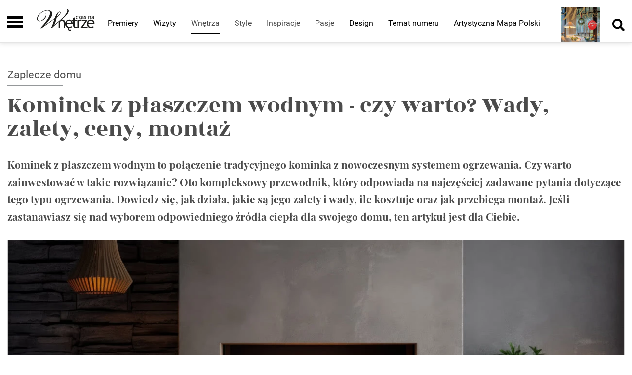

--- FILE ---
content_type: text/html; charset=utf-8
request_url: https://czasnawnetrze.pl/wnetrza/pomieszczenia/zaplecze-domu/55206-kominek-z-plaszczem-wodnym-czy-warto-wady-zalety-ceny-montaz
body_size: 31205
content:

<!DOCTYPE html>
<html lang="pl">
<head>
    <base href="https://czasnawnetrze.pl/wnetrza/pomieszczenia/zaplecze-domu/55206-kominek-z-plaszczem-wodnym-czy-warto-wady-zalety-ceny-montaz" />
	<meta http-equiv="content-type" content="text/html; charset=utf-8" />
	<meta name="viewport" content="width=device-width, initial-scale=1,shrink-to-fit=no" />
	<meta name="referrer" content="no-referrer-when-downgrade" />
	<meta name="description" content="Zastanawiasz się nad montażem kominka z płaszczem wodnym w swoim domu? To doskonały wybór dla tych, którzy pragną połączyć przyjemność z pożytecznym. Ale czy na pewno warto? Poznaj wszystkie tajniki tego rozwiązania!" />
	<title>Kominek z płaszczem wodnym - czy warto? Oto wszystko, co musisz wiedzieć! | CzasNaWnętrze</title>
	<link href="https://czasnawnetrze.pl/wnetrza/pomieszczenia/zaplecze-domu/55206-kominek-z-plaszczem-wodnym-czy-warto-wady-zalety-ceny-montaz" rel="canonical" />
	<link href="/favicon.ico" rel="shortcut icon" type="image/vnd.microsoft.icon" />
	<link href="https://cdn.avt.pl/libs/swiper/4.3.3/css/swiper.min.css" rel="stylesheet" type="text/css" />
	<link href="/templates/main/css/1751883625/main.min.css" rel="stylesheet" type="text/css" />
	<link href="https://cdn.avt.pl/libs/jquery-magnific-popup/1.1.0/magnific-popup.min.css" rel="stylesheet" type="text/css" />
	<script src="https://cdn.avt.pl/libs/jquery/3.2.1/jquery.min.js" type="text/javascript"></script>
	<script type="application/ld+json">
{"@context":"http:\/\/schema.org","@type":"NewsArticle","mainEntityOfPage":{"@type":"WebPage","@id":"https:\/\/czasnawnetrze.pl\/"},"headline":"Kominek z p\u0142aszczem wodnym - czy warto? Wady, zalety, ceny, monta\u017c","image":["https:\/\/czasnawnetrze.pl\/i\/images\/3\/3\/1\/d2FjPTExMjB4MQ==_src_125331-kominek_z_plaszczem_wodnym_czasnawnetrze.jpeg","https:\/\/czasnawnetrze.pl\/i\/images\/3\/3\/1\/d2FjPTIwMDB4MS4zMzM=_src_125331-kominek_z_plaszczem_wodnym_czasnawnetrze.jpeg","https:\/\/czasnawnetrze.pl\/i\/images\/3\/3\/1\/d2FjPTIwMDB4MS43Nzg=_src_125331-kominek_z_plaszczem_wodnym_czasnawnetrze.jpeg"],"datePublished":"2023-09-19T07:45:08+01:00","dateModified":"2023-09-19T09:56:59+01:00","publisher":{"@type":"NewsMediaOrganization","name":"AVT-Korporacja sp. z o.o.","alternateName":"Wydawnictwo AVT","url":"https:\/\/avt.pl\/","logo":"https:\/\/avt.pl\/templates\/main\/images\/logo.png","sameAs":["https:\/\/www.linkedin.com\/company\/grupaavt\/","https:\/\/pl.wikipedia.org\/wiki\/AVT-Korporacja"],"address":{"@type":"PostalAddress","streetAddress":"Leszczynowa 11","addressLocality":"Warszawa","postalCode":"03-197","addressCountry":"PL"}},"description":"Kominek z p\u0142aszczem wodnym to po\u0142\u0105czenie tradycyjnego kominka z nowoczesnym systemem ogrzewania. Czy warto zainwestowa\u0107 w takie rozwi\u0105zanie? Oto kompleksowy przewodnik, kt\u00f3ry odpowiada na najcz\u0119\u015bciej zadawane pytania dotycz\u0105ce tego typu ogrzewania. Dowiedz si\u0119, jak dzia\u0142a, jakie s\u0105 jego zalety i wady, ile kosztuje oraz jak przebiega monta\u017c. Je\u015bli zastanawiasz si\u0119 nad wyborem odpowiedniego \u017ar\u00f3d\u0142a ciep\u0142a dla swojego domu, ten artyku\u0142 jest dla Ciebie.\r\n","short_description":"","author":{"@type":"Organization","name":"Czas na Wn\u0119trze","url":"https:\/\/czasnawnetrze.pl\/"}}
	</script>
	<meta content="origin" name="referrer">
	<link rel="icon" type="image/png" sizes="16x16" href="/templates/main/images/icons/16x16.png">
	<link rel="icon" type="image/png" sizes="32x32" href="/templates/main/images/icons/32x32.png">
	<link rel="icon" type="image/png" sizes="64x64" href="/templates/main/images/icons/64x64.png">
	<link rel="icon" type="image/png" sizes="96x96" href="/templates/main/images/icons/96x96.png">
	<link rel="icon" type="image/png" sizes="128x128" href="/templates/main/images/icons/128x128.png">
	<meta property="og:type" content="article" >
	<meta property="og:url" content="https://czasnawnetrze.pl/wnetrza/pomieszczenia/zaplecze-domu/55206-kominek-z-plaszczem-wodnym-czy-warto-wady-zalety-ceny-montaz" >
	<meta property="og:image" content="https://czasnawnetrze.pl/i/images/3/3/1/dz03NTA=_src_125331-kominek_z_plaszczem_wodnym_czasnawnetrze.jpeg" >
	<meta property="og:site_name" content="czasnawnetrze.pl" >
	<meta property="og:description" content="Kominek z płaszczem wodnym to połączenie tradycyjnego kominka z nowoczesnym systemem ogrzewania. Czy warto zainwestować w takie rozwiązanie? ..." >
	<meta property="og:title" content="Kominek z płaszczem wodnym - czy warto? Wady, zalety, ceny, montaż" >
	<meta name="theme-color" content="#000000">
	<meta name="p:domain_verify" content="0bdfe0a5f3eaf749865355bde019bd98"/>

    <script src="//www.instagram.com/embed.js"></script>

<div class="custom"  >
	<script>
if ((Math.random() * 101) < 20) {
(function () {
        var webSdkScript = document.createElement("script");
        webSdkScript.src =
            "/templates/main/js/grafana-sdk.js";
        webSdkScript.onload = () => {
            window.GrafanaFaroWebSdk.initializeFaro({
                url: "https://grafana.avt.pl/collect",
                apiKey: 'uiCyJmVDiN3PBdY4YRJ5E6iX4cFl',
                app: {
                    name: "Czas Na Wnętrze",
                    version: "1.0.0",
                    environment: "production",
                },
                trackWebVitalsAttribution: true,
            });
            var webTracingScript = document.createElement("script");
            webTracingScript.src =
                "/templates/main/js/grafana-tracing.js";
            webTracingScript.onload = () => {
                window.GrafanaFaroWebSdk.faro.instrumentations.add(
                    new window.GrafanaFaroWebTracing.TracingInstrumentation()
                );
            };
            document.head.appendChild(webTracingScript);
        };
        document.head.appendChild(webSdkScript);
    })();
}
</script></div>
<meta name="robots" content="max-image-preview:large"><script type="text/javascript">
_linkedin_partner_id = "3090802";
window._linkedin_data_partner_ids = window._linkedin_data_partner_ids || [];
window._linkedin_data_partner_ids.push(_linkedin_partner_id);
</script><script type="text/javascript">
(function(){var s = document.getElementsByTagName("script")[0];
var b = document.createElement("script");
b.type = "text/javascript";b.async = true;
b.src = "https://snap.licdn.com/li.lms-analytics/insight.min.js";
s.parentNode.insertBefore(b, s);})();
</script>
<noscript>
<img height="1" width="1" style="display:none;" alt="" src="https://px.ads.linkedin.com/collect/?pid=3090802&fmt=gif" />
</noscript><script>
  (function() {
    var cx = '007419625237144538932:ssg3fmfwlh0';
    var gcse = document.createElement('script');
    gcse.type = 'text/javascript';
    gcse.async = true;
    gcse.src = 'https://cse.google.com/cse.js?cx=' + cx;
    var s = document.getElementsByTagName('script')[0];
    s.parentNode.insertBefore(gcse, s);
  })();
</script><script>
  window.fbAsyncInit = function() {
    FB.init({
      appId      : '342000592501993',
      xfbml      : true,
      version    : 'v2.11'
    });
  };

  (function(d, s, id){
     var js, fjs = d.getElementsByTagName(s)[0];
     if (d.getElementById(id)) {return;}
     js = d.createElement(s); js.id = id;
     js.src = "//connect.facebook.net/pl_PL/sdk.js";
     fjs.parentNode.insertBefore(js, fjs);
   }(document, 'script', 'facebook-jssdk'));
</script><!-- Facebook Pixel Code -->
<script>
  !function(f,b,e,v,n,t,s)
  {if(f.fbq)return;n=f.fbq=function(){n.callMethod?
  n.callMethod.apply(n,arguments):n.queue.push(arguments)};
  if(!f._fbq)f._fbq=n;n.push=n;n.loaded=!0;n.version='2.0';
  n.queue=[];t=b.createElement(e);t.async=!0;
  t.src=v;s=b.getElementsByTagName(e)[0];
  s.parentNode.insertBefore(t,s)}(window, document,'script',
  'https://connect.facebook.net/en_US/fbevents.js');
  fbq('init', '879273692110086');
  fbq('track', 'PageView');
</script>
<noscript><img height="1" width="1" style="display:none"
  src="https://www.facebook.com/tr?id=879273692110086&ev=PageView&noscript=1"
/></noscript>
<!-- End Facebook Pixel Code -->
    <link rel="manifest" href="/manifest.json">
<script charset="UTF-8" src="https://s-eu-1.pushpushgo.com/js/5c17a1617dc413000c077467.js" async="async"></script><script src="https://a.spolecznosci.net/core/30cce5bee8dddca73faac51b4a930d29/main.js"></script><!-- Google Tag Manager -->
<script>(function(w,d,s,l,i){w[l]=w[l]||[];w[l].push({'gtm.start':
new Date().getTime(),event:'gtm.js'});var f=d.getElementsByTagName(s)[0],
j=d.createElement(s),dl=l!='dataLayer'?'&l='+l:'';j.async=true;j.src=
'https://www.googletagmanager.com/gtm.js?id='+i+dl;f.parentNode.insertBefore(j,f);
})(window,document,'script','dataLayer','GTM-5KJKG3');</script>
<!-- End Google Tag Manager -->
            
    </head>

<body>
<!-- Google Tag Manager (noscript) -->
<noscript><iframe src="https://www.googletagmanager.com/ns.html?id=GTM-5KJKG3"
height="0" width="0" style="display:none;visibility:hidden"></iframe></noscript>
<!-- End Google Tag Manager (noscript) -->
    <div class="menu-site-left" id="menu-site-left">
        <div class="socials-menu-left d-flex flex-nowrap">
            <div class="socials">
                <a href="https://pl-pl.facebook.com/magazynczasnawnetrze">
                    <img src="/templates/main/images/icons/facebook.svg" alt="Facebook icon">
                </a>
                <a href="https://www.instagram.com/czasnawnetrze/?hl=pl">
                    <img src="/templates/main/images/icons/instagram.svg" alt="Instagram icon">
                </a>
            </div>
            <div class="close-menu-left">
                <div class="close-line"></div>
                <div class="close-line"></div>
            </div>
        </div>
        <nav class="nav-menu-left" id="menu-left">
<ul class="nav-menu">
<li class="nav-item item-677 "><a href="/premiery" title="Wydarzenia i premiery w świecie wnętrzarskim" class="main-menu-elem menu-hvr">Premiery</a></li><li class="nav-item item-910 "><a href="/newsroom" >Newsroom wnętrzarski</a></li><li class="nav-item item-673 "><a href="/wizyty" title="Wizyty w stylowych wnętrzach" class="main-menu-elem menu-hvr">Wizyty</a></li><li class="nav-item item-672  active divider deeper parent"><span class="separator wnetrza nolinks main-menu-elem menu-hvr">Wnętrza</span>
<ul class="nav-child"><li class="nav-item item-766  active divider deeper parent"><span class="separator nolink">Pomieszczenia</span>
<ul class="nav-child"><li class="nav-item item-684 "><a href="/wnetrza/pomieszczenia/kuchnia" title="Aranżacje kuchni">Kuchnia</a></li><li class="nav-item item-685 "><a href="/wnetrza/pomieszczenia/lazienka" title="Aranżacje łazienki">Łazienka</a></li><li class="nav-item item-686 "><a href="/wnetrza/pomieszczenia/salon" title="Aranżacje stylowego salonu">Salon</a></li><li class="nav-item item-687 "><a href="/wnetrza/pomieszczenia/sypialnia" title="Aranżacje stylowej sypialni">Sypialnia</a></li><li class="nav-item item-688 "><a href="/wnetrza/pomieszczenia/pokoj-dziecka" title="Aranżacje pokoju dziecka">Pokój dziecka</a></li><li class="nav-item item-689 "><a href="/wnetrza/pomieszczenia/gabinet" title="Aranżacje stylowego gabinetu">Gabinet</a></li><li class="nav-item item-865 "><a href="/wnetrza/pomieszczenia/biuro" title="Aranżacje stylowego biura">Biuro</a></li><li class="nav-item item-690 "><a href="/wnetrza/pomieszczenia/taras-i-ogrod" title="Stylowy taras i ogród">Taras i ogród</a></li><li class="nav-item item-691  current active"><a href="/wnetrza/pomieszczenia/zaplecze-domu" title="Wykończenie wnętrz i urządzanie zaplecza">Zaplecze domu</a></li></ul></li><li class="nav-item item-675  divider deeper parent"><span class="separator nolink">Wyposażenie</span>
<ul class="nav-child"><li class="nav-item item-692 "><a href="/wnetrza/wyposazenie/sciany-i-podlogi" title="Stylowe ściany i podłogi: wyposażenie wnętrz">Ściany i podłogi</a></li><li class="nav-item item-693 "><a href="/wnetrza/wyposazenie/drzwi-i-okna" title="Drzwi i okna: stylowe wyposażenie Twojego wnętrza">Drzwi i okna</a></li><li class="nav-item item-694 "><a href="/wnetrza/wyposazenie/schody" title="Eleganckie schody: wyposażenie Twojego wnętrza">Schody</a></li><li class="nav-item item-695 "><a href="/wnetrza/wyposazenie/kominki" title="Stylowe kominki: wyposażenie Twojego wnętrza">Kominki</a></li><li class="nav-item item-696 "><a href="/wnetrza/wyposazenie/grzejniki" title="Oryginalne grzejniki: stylowe wyposażenie wnętrz">Grzejniki</a></li><li class="nav-item item-697 "><a href="/wnetrza/wyposazenie/oswietlenie" title="Nowoczesne oświetlenie: stylowe wyposażenie wnętrz">Oświetlenie</a></li><li class="nav-item item-698 "><a href="/wnetrza/wyposazenie/smarthome" title="Smart home: inteligentne wyposażenie Twojego wnętrza">Smart home</a></li><li class="nav-item item-699 "><a href="/wnetrza/wyposazenie/szafy" title="Stylowe szafy: wyposażenie Twojego wnętrza">Szafy</a></li><li class="nav-item item-700 "><a href="/wnetrza/wyposazenie/agd" title="Sprzęt AGD: stylowe wyposażenie Twojego wnętrza">AGD</a></li><li class="nav-item item-701 "><a href="/wnetrza/wyposazenie/zlewy-i-baterie" title="Stylowe zlewy i baterie: wyposażenie wnętrz">Zlewy i baterie</a></li><li class="nav-item item-702 "><a href="/wnetrza/wyposazenie/wanny-i-natryski" title="Stylowe wanny i natryski: wyposażenie wnętrza">Wanny i natryski</a></li><li class="nav-item item-703 "><a href="/wnetrza/wyposazenie/ceramika-lazienkowa" title="Ceramika łazienkowa: stylowe wyposażenie wnętrza">Ceramika Łazienkowa</a></li><li class="nav-item item-704 "><a href="/wnetrza/wyposazenie/wellnes" title="Stylowe sauny i wellness: wyposażenie wnętrz">Wellnes</a></li><li class="nav-item item-886 "><a href="/wnetrza/wyposazenie/diy" title="Zrób to sam! Proste przepisy na domowe robótki">DIY</a></li></ul></li></ul></li><li class="nav-item item-682  divider deeper parent"><span class="separator style-menu nolinks main-menu-elem menu-hvr">Style</span>
<ul class="nav-child"><li class="nav-item item-733 "><a href="/style/skandynawski" title="Wnętrza w stylu skandynawskim">Skandynawski</a></li><li class="nav-item item-735 "><a href="/style/srodziemnomorski" title="Wnętrza w stylu śródziemnomorskim">Śródziemnomorski</a></li><li class="nav-item item-736 "><a href="/style/romantyczny" title="Wnętrza w stylu romantycznym">Romantyczny</a></li><li class="nav-item item-737 "><a href="/style/industrialny" title="Wnętrza w stylu industrialnym">Industrialny</a></li><li class="nav-item item-738 "><a href="/style/paryski" title="Wnętrza w stylu paryskim">Paryski</a></li><li class="nav-item item-739 "><a href="/style/opulent" title="Wnętrza w stylu opulent">Opulent</a></li><li class="nav-item item-740 "><a href="/style/amerykanski" title="Wnętrza w stylu amerykańskim">Amerykański</a></li><li class="nav-item item-741 "><a href="/style/prowansalski" title="Wnętrza w stylu prowansalskim">Prowansalski</a></li><li class="nav-item item-742 "><a href="/style/wloski" title="Wnętrza w stylu włoskim">Włoski</a></li><li class="nav-item item-743 "><a href="/style/minimalistyczny" title="Wnętrza w stylu minimalistycznym">Minimalistyczny</a></li><li class="nav-item item-744 "><a href="/style/loftowy" title="Wnętrza w stylu loftowym">Loftowy</a></li><li class="nav-item item-745 "><a href="/style/boho" title="Wnętrza w stylu boho">Boho</a></li><li class="nav-item item-746 "><a href="/style/rustykalny" title="Wnętrza w stylu rustykalnym">Rustykalny</a></li><li class="nav-item item-747 "><a href="/style/vintage" title="Wnętrza w stylu vintage">Vintage</a></li><li class="nav-item item-748 "><a href="/style/glamour" title="Wnętrza w stylu glamour">Glamour</a></li><li class="nav-item item-749 "><a href="/style/angielski" title="Wnętrza w stylu angielskim">Angielski</a></li><li class="nav-item item-750 "><a href="/style/pop-art" title="Wnętrza w stylu pop art">Pop art</a></li><li class="nav-item item-862 "><a href="/style/inne" title="Wnętrza w różnym stylu">Inne</a></li></ul></li><li class="nav-item item-680  divider deeper parent"><span class="separator inspirations-menu nolinks main-menu-elem menu-hvr">Inspiracje</span>
<ul class="nav-child"><li class="nav-item item-707 "><a href="/inspiracje/inspiracje" title="Stylowe inspiracje dla Twojego wnętrza">Inspiracje</a></li><li class="nav-item item-734  deeper parent"><a href="/inspiracje/galeria" title="Galeria - zainspiruj się naszymi pomysłami " class="gallery-left-menu">Galeria</a><ul class="nav-child"><li class="nav-item item-751 "><a href="/inspiracje/galeria/kuchnia" title="Galeria inspiracji i pomysłów dla stylowej kuchni">Kuchnia</a></li><li class="nav-item item-752 "><a href="/inspiracje/galeria/lazienka" title="Galeria inspiracji i pomysłów dla stylowej łazienki">Łazienka</a></li><li class="nav-item item-753 "><a href="/inspiracje/galeria/salon" title="Galeria inspiracji i pomysłów dla stylowego salonu">Salon</a></li><li class="nav-item item-754 "><a href="/inspiracje/galeria/sypialnia" title="Galeria inspiracji i pomysłów dla stylowej sypialni">Sypialnia</a></li><li class="nav-item item-755 "><a href="/inspiracje/galeria/pokoj-dziecka" title="Galeria inspiracji i pomysłów dla pokoju dziecka">Pokój dziecka</a></li><li class="nav-item item-756 "><a href="/inspiracje/galeria/gabinet" title="Galeria inspiracji i pomysłów dla stylowego gabinetu">Gabinet</a></li><li class="nav-item item-757 "><a href="/inspiracje/galeria/weranda-i-ogrod" title="Galeria inspiracji dla stylowej werandy i ogrodu">Weranda i ogród</a></li><li class="nav-item item-758 "><a href="/inspiracje/galeria/zaplecze-domu" title="Galeria inspiracji dla stylowego zaplecza domu">Zaplecze domu</a></li></ul></li></ul></li><li class="nav-item item-681  divider deeper parent"><span class="separator passions-menu nolinks main-menu-elem menu-hvr">Pasje</span>
<ul class="nav-child"><li class="nav-item item-709 "><a href="/pasje/sztuka" title="Sztuka w Twoim domu i sylwetki twórców">Sztuka</a></li><li class="nav-item item-708 "><a href="/pasje/zielony-zakatek" title="Zielony zakątek - zieleń w domu i w ogrodzie">Zielony zakątek</a></li><li class="nav-item item-710 "><a href="/pasje/auto" title="Stylowe auto - designerskie spojrzenie na samochody">Auto</a></li><li class="nav-item item-909 "><a href="/pasje/smaki-zycia" >Smaki życia</a></li></ul></li><li class="nav-item item-679 "><a href="/design" title="Design - stylowe projekty i sylwetki projektantów" class="main-menu-elem menu-hvr">Design</a></li><li class="nav-item item-714  deeper parent"><a href="/butik" title="Butik - stylowe meble i dodatki przez internet" class="butik main-menu-elem menu-hvr">Butik</a><ul class="nav-child"><li class="nav-item item-768  deeper parent"><a href="/butik/meble" title="Stylowe meble">Meble</a><ul class="nav-child"><li class="nav-item item-779 "><a href="/butik/meble/kanapy-i-narozniki" title="Stylowe kanapy i narożniki">kanapy i narożniki</a></li><li class="nav-item item-780 "><a href="/butik/meble/krzesla" title="Stylowe krzesła">krzesła</a></li><li class="nav-item item-791 "><a href="/butik/meble/stolki-i-hokery" title="Stylowe stołki i hokery">stołki i hokery</a></li><li class="nav-item item-792 "><a href="/butik/meble/fotele" title="Stylowe fotele">fotele</a></li><li class="nav-item item-793 "><a href="/butik/meble/stoly" title="Stylowe stoły">stoły</a></li><li class="nav-item item-794 "><a href="/butik/meble/stoliki-kawowe-i-gazetowniki" title="Stylowe stoliki kawowe i gazetowniki">stoliki kawowe i gazetowniki</a></li><li class="nav-item item-795 "><a href="/butik/meble/szafy-i-komody" title="Stylowe szafy i komody">szafy i komody</a></li><li class="nav-item item-796 "><a href="/butik/meble/konsole" title="Stylowe konsole">konsole</a></li><li class="nav-item item-797 "><a href="/butik/meble/lozka" title="Stylowe łóżka">łóżka</a></li><li class="nav-item item-798 "><a href="/butik/meble/biurka" title="Stylowe biurka">biurka</a></li><li class="nav-item item-799 "><a href="/butik/meble/meble-dzieciece" title="Stylowe meble dziecięce">meble dziecięce</a></li><li class="nav-item item-800 "><a href="/butik/meble/meble-kuchenne" title="Stylowe meble kuchenne">meble kuchenne</a></li><li class="nav-item item-801 "><a href="/butik/meble/meble-lazienkowe" title="Stylowe meble łazienkowe">meble łazienkowe</a></li><li class="nav-item item-802 "><a href="/butik/meble/meble-ogrodowe" title="Stylowe meble ogrodowe">meble ogrodowe</a></li><li class="nav-item item-892 "><a href="/butik/meble/narzedzia-ogrodowe" title="Stylowe meble ogrodowe">narzędzia ogrodowe</a></li><li class="nav-item item-803 "><a href="/butik/meble/parawany" title="Stylowe parawany">parawany</a></li></ul></li><li class="nav-item item-769  deeper parent"><a href="/butik/dekoracja-wnetrz" title="Stylowe i modne dekoracje wnętrz">Dekoracja wnętrz</a><ul class="nav-child"><li class="nav-item item-804 "><a href="/butik/dekoracja-wnetrz/donice-i-wazony" title="Stylowe donice i wazony">donice i wazony</a></li><li class="nav-item item-805 "><a href="/butik/dekoracja-wnetrz/swiece-i-swieczniki" title="Stylowe świece i świeczniki">świece i świeczniki</a></li><li class="nav-item item-806 "><a href="/butik/dekoracja-wnetrz/gadzety-i-bibeloty" title="Stylowe gadżety i bibeloty">gadżety i bibeloty</a></li><li class="nav-item item-807 "><a href="/butik/dekoracja-wnetrz/obrazy-i-plakaty" title="Stylowe obrazy i plakaty">obrazy i plakaty</a></li><li class="nav-item item-808 "><a href="/butik/dekoracja-wnetrz/ramy-i-ramki" title="Stylowe ramy i ramki">ramy i ramki</a></li><li class="nav-item item-809 "><a href="/butik/dekoracja-wnetrz/lustra" title="Stylowe lustra">lustra</a></li></ul></li><li class="nav-item item-810  deeper parent"><a href="/butik/oswietlenie" title="Stylowe oświetlenie">Oświetlenie</a><ul class="nav-child"><li class="nav-item item-811 "><a href="/butik/oswietlenie/lampy-na-stol-i-biurko" title="Stylowe lampy na stół i biurko">lampy na stół i biurko</a></li><li class="nav-item item-812 "><a href="/butik/oswietlenie/lampy-podlogowe" title="Stylowe lampy podłogowe">lampy podłogowe</a></li><li class="nav-item item-813 "><a href="/butik/oswietlenie/lampy-sufitowe" title="Stylowe lampy sufitowe">lampy sufitowe</a></li><li class="nav-item item-814 "><a href="/butik/oswietlenie/kinkiety" title="Stylowe kinkiety">kinkiety</a></li><li class="nav-item item-815 "><a href="/butik/oswietlenie/spot-lights" title="Stylowe spot lights">spot lights</a></li></ul></li><li class="nav-item item-816  deeper parent"><a href="/butik/wykanczanie-wnetrz" title="Stylowe wykańczanie wnętrz">Wykańczanie wnętrz</a><ul class="nav-child"><li class="nav-item item-817 "><a href="/butik/wykanczanie-wnetrz/podlogi-i-schody" title="Stylowe podłogi i schody">podłogi i schody</a></li><li class="nav-item item-818 "><a href="/butik/wykanczanie-wnetrz/grzejniki" title="Stylowe grzejniki">grzejniki</a></li><li class="nav-item item-819 "><a href="/butik/wykanczanie-wnetrz/kominki" title="Stylowe kominki">kominki</a></li><li class="nav-item item-820 "><a href="/butik/wykanczanie-wnetrz/okna-i-drzwi" title="Stylowe okna i drzwi">okna i drzwi</a></li><li class="nav-item item-821 "><a href="/butik/wykanczanie-wnetrz/farby-dekoracje-scian" title="Stylowe farby, dekoracje ścian">farby, dekoracje ścian</a></li><li class="nav-item item-822 "><a href="/butik/wykanczanie-wnetrz/plytki-ceramiczne" title="Stylowe płytki ceramiczne">płytki ceramiczne</a></li><li class="nav-item item-823 "><a href="/butik/wykanczanie-wnetrz/tapety" title="Stylowe tapety">tapety</a></li><li class="nav-item item-824 "><a href="/butik/wykanczanie-wnetrz/sciany-i-podlogi-kamienne" title="Stylowe ściany i podłogi kamienne">ściany i podłogi kamienne</a></li></ul></li><li class="nav-item item-825  deeper parent"><a href="/butik/tekstylia" title="Stylowe tekstylia do Twojego wnętrza">Tekstylia</a><ul class="nav-child"><li class="nav-item item-826 "><a href="/butik/tekstylia/poduszki-i-poszewki" title="Stylowe poduszki i poszewki">poduszki i poszewki</a></li><li class="nav-item item-827 "><a href="/butik/tekstylia/firany-zaslony-i-rolety" title="Stylowe firany, zasłony i rolety">firany, zasłony i rolety</a></li><li class="nav-item item-828 "><a href="/butik/tekstylia/obrusy-i-serwetki" title="Stylowe obrusy i serwetki">obrusy i serwetki</a></li><li class="nav-item item-829 "><a href="/butik/tekstylia/posciel" title="Elegancka pościel do Twojej sypialni">pościel</a></li><li class="nav-item item-830 "><a href="/butik/tekstylia/dywany" title="Stylowe dywany do Twojego wnętrza">dywany</a></li><li class="nav-item item-831 "><a href="/butik/tekstylia/reczniki" title="Stylowe ręczniki do Twojej łazienki">ręczniki</a></li><li class="nav-item item-832 "><a href="/butik/tekstylia/narzuty-i-koce" title="Stylowe narzuty i koce do Twojego wnętrza">narzuty i koce</a></li></ul></li><li class="nav-item item-833 "><a href="/butik/zastawa-stolowa" title="Stylowa zastawa stołowa">Zastawa stołowa</a></li><li class="nav-item item-834 "><a href="/butik/zlewozmywaki" title="Stylowe zlewozmywaki ">Zlewozmywaki</a></li><li class="nav-item item-835 "><a href="/butik/agd" title="Nowoczesny sprzęt AGD">AGD</a></li><li class="nav-item item-836  deeper parent"><a href="/butik/wyposazenie-lazienki" title="Stylowe wyposażenie łazienki - farby, dekoracje ścian">Wyposażenie łazienki</a><ul class="nav-child"><li class="nav-item item-837 "><a href="/butik/wyposazenie-lazienki/umywalki" title="Stylowe umywalki do Twojej łazienki">umywalki</a></li><li class="nav-item item-838 "><a href="/butik/wyposazenie-lazienki/wanny-i-prysznice" title="Stylowe wanny i prysznice do Twojej łazienki">wanny i prysznice</a></li><li class="nav-item item-839 "><a href="/butik/wyposazenie-lazienki/wc-i-bidety" title="Stylowe WC i bidety do Twojej łazienki">WC i bidety</a></li><li class="nav-item item-840 "><a href="/butik/wyposazenie-lazienki/akcesoria-lazienkowe" title="Stylowe akcesoria łazienkowe">akcesoria łazienkowe</a></li><li class="nav-item item-867 "><a href="/butik/wyposazenie-lazienki/czystosc-i-higiena" title="Produkty dbające o czystość Twoją i łazienki">czystość i higiena</a></li></ul></li><li class="nav-item item-841  deeper parent"><a href="/butik/baterie" >Baterie</a><ul class="nav-child"><li class="nav-item item-842 "><a href="/butik/baterie/baterie-kuchenne" >baterie kuchenne</a></li><li class="nav-item item-843 "><a href="/butik/baterie/baterie-lazienkowe" >baterie łazienkowe</a></li></ul></li><li class="nav-item item-844 "><a href="/butik/domowa-elektronika" title="Domowa elektronika - sprzęt RTV">Domowa elektronika</a></li></ul></li><li class="nav-item item-683 "><a href="/vlog" title="Vlog o wnętrzach - trendy, relacje, pomysły" class="main-menu-elem menu-hvr">Vlog</a></li><li class="nav-item item-759 "><a href="/porady-architekta" title="Porady architekta wnętrz" class="architect-advice main-menu-elem">Porady projektanta</a></li><li class="nav-item item-895  deeper parent"><a href="/porady-eksperta" class="expert-advice main-menu-elem">Porady eksperta</a><ul class="nav-child"><li class="nav-item item-896 "><a href="/porady-eksperta/kuchnia" class="expert-advice main-menu-elem">Kuchnia</a></li><li class="nav-item item-897 "><a href="/porady-eksperta/lazienka" class="expert-advice main-menu-elem">Łazienka</a></li><li class="nav-item item-898 "><a href="/porady-eksperta/salon" class="expert-advice main-menu-elem">Salon</a></li><li class="nav-item item-899 "><a href="/porady-eksperta/sypialnia" class="expert-advice main-menu-elem">Sypialnia</a></li><li class="nav-item item-900 "><a href="/porady-eksperta/pokoj-dziecka" class="expert-advice main-menu-elem">Pokój dziecka</a></li><li class="nav-item item-901 "><a href="/porady-eksperta/gabinet" class="expert-advice main-menu-elem">Gabinet</a></li><li class="nav-item item-902 "><a href="/porady-eksperta/taras-i-ogrod" class="expert-advice main-menu-elem">Taras i ogród</a></li><li class="nav-item item-903 "><a href="/porady-eksperta/zaplecze-domu" class="expert-advice main-menu-elem">Zaplecze domu</a></li></ul></li><li class="nav-item item-856 "><a href="/newsletter" class="main-menu-elem menu-newsletter">Newsletter</a></li><li class="nav-item item-861 "><a href="/quizy" class="main-menu-elem menu-hvr">Quizy</a></li><li class="nav-item item-880 "><a href="/temat-miesiaca" >Temat numeru</a></li><li class="nav-item item-907 "><a href="/artystyczna-mapa-polski" title="Wydarzenia, warsztaty i wystawy w Warszawie" class="main-menu-elem menu-hvr">Artystyczna Mapa Polski</a></li></ul>
</nav>

        <div class="newsletter-left">
            <img src="/templates/main/images/svg/email-left.svg" alt="">
            <a href="https://czasnawnetrze.pl/newsletter"><p>Newsletter</p></a>
        </div>
        <div class="newsletter-text">
            <p>Zapisz się do naszej listy mailingowej aby być na bieżąco z nowościami ze świata designu</p>
        </div>
        <div class="newsletter-input">
            <form class="newsletter-form" action="/newsletter" method="post">
                <input type="email" name="email">
                <input type="submit" name="send" value="DODAJ">
            </form>
        </div>
        <div class="menu-left-border"></div>
        <div class="second-menu-left">
            <ul class="nav menu mod-list">
<li class="item-731"><a href="/kontakt" >Kontakt</a></li><li class="item-732 parent"><a href="/magazyn" >Magazyn</a></li></ul>

        </div>
    </div>
    <header id="menu-sticky">
        <div class="menu">
            <div class="container main-w print-hide container-header">

                <div class="burger-logo">
                    <div class="burger-menu">
                        <div class="burger-line"></div>
                        <div class="burger-line"></div>
                        <div class="burger-line"></div>
                    </div>
                    <a href="/"><img src="/templates/main/images/svg/logo.svg" alt="Logo" class="ml-3"></a>
                </div>
                <ul class="main-header-menu">
            <li class="main-menu-elem menu-hvr item-677">
                            <a href="/premiery" class="hvr-main-menu ">Premiery</a>
            

            <ul class="under-menu">
                <div class="container main-w">
                <div class="row">   
                                    

                    


                                </div>
                </div>
            </ul>
        </li>
            <li class=" item-910">
                            <a href="/newsroom" class="hvr-main-menu ">Newsroom wnętrzarski</a>
            

            <ul class="under-menu">
                <div class="container main-w">
                <div class="row">   
                                    

                    


                                </div>
                </div>
            </ul>
        </li>
            <li class="main-menu-elem menu-hvr item-673">
                            <a href="/wizyty" class="hvr-main-menu ">Wizyty</a>
            

            <ul class="under-menu">
                <div class="container main-w">
                <div class="row">   
                                    

                    


                                </div>
                </div>
            </ul>
        </li>
            <li class="wnetrza nolinks main-menu-elem menu-hvr item-672 parent">
                            <p class="main-menu-hvr-p  active mouse-cursor">Wnętrza</p>
            

            <ul class="under-menu">
                <div class="container main-w">
                <div class="row">   
                                    

                    


                                                    <div class="col-12 col-sm-4 col-md-3 menu-columns w-19 p-0">
                        <li  class="item-766">
                        
                                                    <p class="main-menu-hvr-p">Pomieszczenia</p>
                                                    
                            <ul class="second-under-menu">
                                                                    <li  class="item-684">
                                    <a href="/wnetrza/pomieszczenia/kuchnia">Kuchnia</a>
                                                                    <li  class="item-685">
                                    <a href="/wnetrza/pomieszczenia/lazienka">Łazienka</a>
                                                                    <li  class="item-686">
                                    <a href="/wnetrza/pomieszczenia/salon">Salon</a>
                                                                    <li  class="item-687">
                                    <a href="/wnetrza/pomieszczenia/sypialnia">Sypialnia</a>
                                                                    <li  class="item-688">
                                    <a href="/wnetrza/pomieszczenia/pokoj-dziecka">Pokój dziecka</a>
                                                                    <li  class="item-689">
                                    <a href="/wnetrza/pomieszczenia/gabinet">Gabinet</a>
                                                                    <li  class="item-865">
                                    <a href="/wnetrza/pomieszczenia/biuro">Biuro</a>
                                                                    <li  class="item-690">
                                    <a href="/wnetrza/pomieszczenia/taras-i-ogrod">Taras i ogród</a>
                                                                    <li  class="item-691 current">
                                    <a href="/wnetrza/pomieszczenia/zaplecze-domu">Zaplecze domu</a>
                                                            </ul>
                        </li>
                    </div>
                          
                    
                                                    <div class="col-12 col-sm-4 col-md-3 menu-columns w-19 p-0">
                        <li  class="item-675">
                        
                                                    <p class="main-menu-hvr-p">Wyposażenie</p>
                                                    
                            <ul class="second-under-menu">
                                                                    <li  class="item-692">
                                    <a href="/wnetrza/wyposazenie/sciany-i-podlogi">Ściany i podłogi</a>
                                                                    <li  class="item-693">
                                    <a href="/wnetrza/wyposazenie/drzwi-i-okna">Drzwi i okna</a>
                                                                    <li  class="item-694">
                                    <a href="/wnetrza/wyposazenie/schody">Schody</a>
                                                                    <li  class="item-695">
                                    <a href="/wnetrza/wyposazenie/kominki">Kominki</a>
                                                                    <li  class="item-696">
                                    <a href="/wnetrza/wyposazenie/grzejniki">Grzejniki</a>
                                                                    <li  class="item-697">
                                    <a href="/wnetrza/wyposazenie/oswietlenie">Oświetlenie</a>
                                                                    <li  class="item-698">
                                    <a href="/wnetrza/wyposazenie/smarthome">Smart home</a>
                                                                    <li  class="item-699">
                                    <a href="/wnetrza/wyposazenie/szafy">Szafy</a>
                                                                    <li  class="item-700">
                                    <a href="/wnetrza/wyposazenie/agd">AGD</a>
                                                                    <li  class="item-701">
                                    <a href="/wnetrza/wyposazenie/zlewy-i-baterie">Zlewy i baterie</a>
                                                                    <li  class="item-702">
                                    <a href="/wnetrza/wyposazenie/wanny-i-natryski">Wanny i natryski</a>
                                                                    <li  class="item-703">
                                    <a href="/wnetrza/wyposazenie/ceramika-lazienkowa">Ceramika Łazienkowa</a>
                                                                    <li  class="item-704">
                                    <a href="/wnetrza/wyposazenie/wellnes">Wellnes</a>
                                                                    <li  class="item-886">
                                    <a href="/wnetrza/wyposazenie/diy">DIY</a>
                                                            </ul>
                        </li>
                    </div>
                                            <div class="col-sm-6 w-60 ml-4">
                            <div class="box-legend">
                                <section class="module  articles-in-interiors-menu">
<fieldset class="box-with-lines">
    <legend>Polecamy</legend>
    <div class="row">
                    <div class="col-4">
                <div class="img-effect">
                    <a href="/wnetrza/pomieszczenia/salon/58098-swiatlo-na-nowy-poczatek-jak-szybko-odswiezyc-wnetrze-bez-generalnego-remontu">
                        <img src="/i/images/3/3/9/d2FjPTIxNngxLjYwMA==_src_147339-lid.jpg" class="img-fluid" width="216" height="135" alt="Światło na nowy początek – jak szybko odświeżyć wnętrze bez generalnego remontu">
                    </a><br>
                </div>
                <span class="mt-3">
                    <a href="/wnetrza/pomieszczenia/salon/58098-swiatlo-na-nowy-poczatek-jak-szybko-odswiezyc-wnetrze-bez-generalnego-remontu">
                        Światło na nowy początek – jak szybko odświeżyć wnętrze bez generalnego remontu                    </a>
                </span>
            </div>
                    <div class="col-4">
                <div class="img-effect">
                    <a href="/wnetrza/pomieszczenia/kuchnia/58096-zdrowa-woda-prosto-z-kranu-nowoczesna-kuchnia-w-duchu-eko">
                        <img src="/i/images/3/2/8/d2FjPTIxNngxLjYwMA==_src_147328-2.jpg" class="img-fluid" width="216" height="135" alt="Zdrowa woda prosto z kranu – nowoczesna kuchnia w duchu eko">
                    </a><br>
                </div>
                <span class="mt-3">
                    <a href="/wnetrza/pomieszczenia/kuchnia/58096-zdrowa-woda-prosto-z-kranu-nowoczesna-kuchnia-w-duchu-eko">
                        Zdrowa woda prosto z kranu – nowoczesna kuchnia w duchu eko                    </a>
                </span>
            </div>
                    <div class="col-4">
                <div class="img-effect">
                    <a href="/wnetrza/pomieszczenia/kuchnia/58087-slodka-elegancja-na-dzien-babci-i-dziadka-z-raffaello-i-ferrero-rocher-w-roli-glownej">
                        <img src="/i/images/2/5/2/d2FjPTIxNngxLjYwMA==_src_147252-aaaRocher_2000x1000_1.jpg" class="img-fluid" width="216" height="135" alt="Słodka elegancja na Dzień Babci i Dziadka – z Raffaello i Ferrero Rocher w roli głównej">
                    </a><br>
                </div>
                <span class="mt-3">
                    <a href="/wnetrza/pomieszczenia/kuchnia/58087-slodka-elegancja-na-dzien-babci-i-dziadka-z-raffaello-i-ferrero-rocher-w-roli-glownej">
                        Słodka elegancja na Dzień Babci i Dziadka – z Raffaello i Ferrero Rocher w roli głównej                    </a>
                </span>
            </div>
            </div>
</fieldset>
</section>                            </div>
                        </div>   
                              
                    
                                </div>
                </div>
            </ul>
        </li>
            <li class="style-menu nolinks main-menu-elem menu-hvr item-682 parent">
                            <p class="main-menu-hvr-p  mouse-cursor">Style</p>
            

            <ul class="under-menu">
                <div class="container main-w">
                <div class="row">   
                                    

                                        <div class="col-12 col-sm-4 col-md-4 menu-columns w-38 p-0">
                        <li  class="item-682">
                            <ul class="second-under-menu">
                                                                    <li  class="item-733">
                                        <a href="/style/skandynawski">Skandynawski</a>
                                    </li>
                                                                    <li  class="item-735">
                                        <a href="/style/srodziemnomorski">Śródziemnomorski</a>
                                    </li>
                                                                    <li  class="item-736">
                                        <a href="/style/romantyczny">Romantyczny</a>
                                    </li>
                                                                    <li  class="item-737">
                                        <a href="/style/industrialny">Industrialny</a>
                                    </li>
                                                                    <li  class="item-738">
                                        <a href="/style/paryski">Paryski</a>
                                    </li>
                                                                    <li  class="item-739">
                                        <a href="/style/opulent">Opulent</a>
                                    </li>
                                                                    <li  class="item-740">
                                        <a href="/style/amerykanski">Amerykański</a>
                                    </li>
                                                                    <li  class="item-741">
                                        <a href="/style/prowansalski">Prowansalski</a>
                                    </li>
                                                                    <li  class="item-742">
                                        <a href="/style/wloski">Włoski</a>
                                    </li>
                                                                    <li  class="item-743">
                                        <a href="/style/minimalistyczny">Minimalistyczny</a>
                                    </li>
                                                                    <li  class="item-744">
                                        <a href="/style/loftowy">Loftowy</a>
                                    </li>
                                                                    <li  class="item-745">
                                        <a href="/style/boho">Boho</a>
                                    </li>
                                                                    <li  class="item-746">
                                        <a href="/style/rustykalny">Rustykalny</a>
                                    </li>
                                                                    <li  class="item-747">
                                        <a href="/style/vintage">Vintage</a>
                                    </li>
                                                                    <li  class="item-748">
                                        <a href="/style/glamour">Glamour</a>
                                    </li>
                                                                    <li  class="item-749">
                                        <a href="/style/angielski">Angielski</a>
                                    </li>
                                                                    <li  class="item-750">
                                        <a href="/style/pop-art">Pop art</a>
                                    </li>
                                                                    <li  class="item-862">
                                        <a href="/style/inne">Inne</a>
                                    </li>
                                                            </ul>
                        </li>
                    </div>
                    <div class="col-12 col-md-8 menu-columns w-60 ml-4">
                        <div class="box-legend">
                            <section class="module  articles-in-interiors-menu">
<fieldset class="box-with-lines">
    <legend>Polecamy</legend>
    <div class="row">
                    <div class="col-4">
                <div class="img-effect">
                    <a href="/wnetrza/pomieszczenia/salon/54404-jak-wyglada-styl-dunski-meble-dodatki-pomysly-na-aranzacje">
                        <img src="/i/images/8/2/0/d2FjPTIxNngxLjYwMA==_src_119820-AdobeStock_550607145.jpeg" class="img-fluid" width="216" height="135" alt="Jak wygląda styl duński? Meble, dodatki, pomysły na aranżacje">
                    </a><br>
                </div>
                <span class="mt-3">
                    <a href="/wnetrza/pomieszczenia/salon/54404-jak-wyglada-styl-dunski-meble-dodatki-pomysly-na-aranzacje">
                        Jak wygląda styl duński? Meble, dodatki, pomysły na aranżacje                    </a>
                </span>
            </div>
                    <div class="col-4">
                <div class="img-effect">
                    <a href="/wnetrza/pomieszczenia/salon/54845-etno-dywany-ceramika-i-kolorowe-plytki-czyli-styl-marokanski-we-wnetrzu">
                        <img src="/i/images/1/2/2/d2FjPTIxNngxLjYwMA==_src_123122-styl_marokanski_we_wnetrzach_cnw-2.jpg" class="img-fluid" width="216" height="135" alt="Etno dywany, ceramika i kolorowe płytki, czyli styl marokański we wnętrzu">
                    </a><br>
                </div>
                <span class="mt-3">
                    <a href="/wnetrza/pomieszczenia/salon/54845-etno-dywany-ceramika-i-kolorowe-plytki-czyli-styl-marokanski-we-wnetrzu">
                        Etno dywany, ceramika i kolorowe płytki, czyli styl marokański we wnętrzu                    </a>
                </span>
            </div>
                    <div class="col-4">
                <div class="img-effect">
                    <a href="/wnetrza/pomieszczenia/salon/54242-slodki-styl-kawaii-to-on-opanuje-wnetrza-w-2024-roku">
                        <img src="/i/images/9/7/3/d2FjPTIxNngxLjYwMA==_src_118973-Apollo-Portable-white.jpg" class="img-fluid" width="216" height="135" alt="Słodki styl kawaii - to on opanuje wnętrza w 2024 roku!">
                    </a><br>
                </div>
                <span class="mt-3">
                    <a href="/wnetrza/pomieszczenia/salon/54242-slodki-styl-kawaii-to-on-opanuje-wnetrza-w-2024-roku">
                        Słodki styl kawaii - to on opanuje wnętrza w 2024 roku!                    </a>
                </span>
            </div>
            </div>
</fieldset>
</section>                        </div>
                    </div>
                    


                                
                                
                                
                                
                                
                                
                                
                                
                                
                                
                                
                                
                                
                                
                                
                                
                                
                                
                                </div>
                </div>
            </ul>
        </li>
            <li class="inspirations-menu nolinks main-menu-elem menu-hvr item-680 parent">
                            <p class="main-menu-hvr-p  mouse-cursor">Inspiracje</p>
            

            <ul class="under-menu">
                <div class="container main-w">
                <div class="row">   
                                    <div class="col-12 col-sm-4 col-md-2 menu-columns">
                        <li  class="item-680">
                            <ul class="second-under-menu">
                                                                    <li  class="item-707">
                                        <a href="/inspiracje/inspiracje">Inspiracje</a>
                                    </li>
                                                                    <li  class="item-734">
                                        <a href="/inspiracje/galeria">Galeria</a>
                                    </li>
                                                            </ul>
                        </li>
                    </div>
                    <div class="col-12 col-md-10 menu-columns">
                        <div class="box-legend">
                            <section class="module  articles-in-menu-4-columns7">

<fieldset class="box-with-lines">
    <legend>Polecamy</legend>
    <div class="row">
                <div class="col-3">
            <div class="img-effect">
                <a href="/inspiracje/inspiracje/57972-prezentownik-2025-propozycje-redakcji-na-prezenty-w-stylu-modern">
                    <img src="/i/images/5/0/6/YWRkPTIwMXgxMjB4ZmZmZmZmJmJnPTIxNngxMzU=_src_146506-Koperda_Kolekcje-dizajnu_3D_500pcx.jpg" class="img-fluid" width="1063" height="1252" alt="Prezentownik 2025: propozycje redakcji na prezenty w stylu modern">
                </a><br>
            </div>
            <a href="/inspiracje/inspiracje/57972-prezentownik-2025-propozycje-redakcji-na-prezenty-w-stylu-modern"><p class="mt-3 recommend-text"><strong>Prezentownik 2025: propozycje redakcji na prezenty w stylu modern -</strong>Szukasz pomysłu na wyjątkowy, świąteczny prezent? Zobacz nasze...</p></a>
        </div>
                <div class="col-3">
            <div class="img-effect">
                <a href="/inspiracje/inspiracje/58027-prezenty-pod-choinke-w-stylu-boho-prezentownik-czas-na-wnetrze-2025">
                    <img src="/i/images/7/7/6/YWRkPTIwMXgxMjB4ZmZmZmZmJmJnPTIxNngxMzU=_src_146776-Ludism-Figurki-Studio-057.jpg" class="img-fluid" width="1867" height="1770" alt="Prezenty pod choinkę w stylu boho. Prezentownik Czas na Wnętrze 2025">
                </a><br>
            </div>
            <a href="/inspiracje/inspiracje/58027-prezenty-pod-choinke-w-stylu-boho-prezentownik-czas-na-wnetrze-2025"><p class="mt-3 recommend-text"><strong>Prezenty pod choinkę w stylu boho. Prezentownik Czas na Wnętrze 2025 -</strong>Pomysły na prezenty, dla tych którzy lubią styl boho. Tu...</p></a>
        </div>
                <div class="col-3">
            <div class="img-effect">
                <a href="/inspiracje/inspiracje/58023-prezentownik-2025-propozycje-redakcji-na-prezenty-glamour">
                    <img src="/i/images/7/1/6/YWRkPTIwMXgxMjB4ZmZmZmZmJmJnPTIxNngxMzU=_src_146716-AppleHeart_Vase_Krolik_AZeromska.jpg" class="img-fluid" width="1500" height="1368" alt="Prezentownik 2025: propozycje redakcji na prezenty glamour">
                </a><br>
            </div>
            <a href="/inspiracje/inspiracje/58023-prezentownik-2025-propozycje-redakcji-na-prezenty-glamour"><p class="mt-3 recommend-text"><strong>Prezentownik 2025: propozycje redakcji na prezenty glamour -</strong>Luksusowe przedmioty zamknięte w pełnych przepychu formach budzą...</p></a>
        </div>
                <div class="col-3">
            <div class="img-effect">
                <a href="/inspiracje/inspiracje/53931-niebieski-kolor-we-wnetrzu">
                    <img src="/i/images/2/3/3/YWRkPTIwMXgxMjB4ZmZmZmZmJmJnPTIxNngxMzU=_src_117233-aaaLoop-loungechair-design-by-India-Mahdavi-2022-3.jpg" class="img-fluid" width="1000" height="1000" alt="Niebieski kolor we wnętrzu: meble i dodatki">
                </a><br>
            </div>
            <a href="/inspiracje/inspiracje/53931-niebieski-kolor-we-wnetrzu"><p class="mt-3 recommend-text"><strong>Niebieski kolor we wnętrzu: meble i dodatki -</strong>Roztańczone postacie, swobodna kreska i kolor niebieski w różnych tonacjach nieba nad...</p></a>
        </div>
            </div>
</fieldset>
</section>                        </div>
                    </div>
                                    

                    


                                
                                
                                </div>
                </div>
            </ul>
        </li>
            <li class="passions-menu nolinks main-menu-elem menu-hvr item-681 parent">
                            <p class="main-menu-hvr-p  mouse-cursor">Pasje</p>
            

            <ul class="under-menu">
                <div class="container main-w">
                <div class="row">   
                                    <div class="col-12 col-sm-4 col-md-2 menu-columns">
                        <li  class="item-681">
                            <ul class="second-under-menu">
                                                                    <li  class="item-709">
                                        <a href="/pasje/sztuka">Sztuka</a>
                                    </li>
                                                                    <li  class="item-708">
                                        <a href="/pasje/zielony-zakatek">Zielony zakątek</a>
                                    </li>
                                                                    <li  class="item-710">
                                        <a href="/pasje/auto">Auto</a>
                                    </li>
                                                                    <li  class="item-909">
                                        <a href="/pasje/smaki-zycia">Smaki życia</a>
                                    </li>
                                                            </ul>
                        </li>
                    </div>
                    <div class="col-12 col-md-10 menu-columns">
                        <div class="box-legend">
                            <section class="module  articles-in-menu-4-columns2"><fieldset class="box-with-lines">
    <legend>Polecamy</legend>
    <div class="row">
        
            <div class="col-3">
                <div class="img-effect">
                    <a href="/pasje/sztuka/58099-craftica-gallery-prezentuje-indywidualna-wystawe-pawla-jasiewicza-let-there-be-light-ktora-odzwieciedla-ostatnice-dziesiec-lat-tworczych-poszukiwan-artysty">
                        <img src="/i/images/3/4/3/d2FjPTIxNngxLjYwMA==_src_147343-aaatomo_yarmush-20251204152923-155384.jpg" class="img-fluid" width="216" height="135" alt="„Let There Be Light” - indywidualna wystawa Pawła Jasiewicza w Craftica Gallery">
                    </a><br>
                </div>
                <a href="/pasje/sztuka/58099-craftica-gallery-prezentuje-indywidualna-wystawe-pawla-jasiewicza-let-there-be-light-ktora-odzwieciedla-ostatnice-dziesiec-lat-tworczych-poszukiwan-artysty"><p class="mt-3"><strong>„Let There Be Light” - indywidualna wystawa Pawła Jasiewicza w Craftica Gallery -</strong>Tytułowe światło rzucają lampy Hani – projekt zainicjowany w 2015 roku podczas...</p></a>
            </div>
        
            <div class="col-3">
                <div class="img-effect">
                    <a href="/pasje/sztuka/58072-wystawy-na-swiecie-ktore-warto-obejrzec-w-2026-roku">
                        <img src="/i/images/1/8/7/d2FjPTIxNngxLjYwMA==_src_147187-Tracey_Emin_It_is_like_a_dream_2022_czasnawnetrze.jpg" class="img-fluid" width="216" height="135" alt="Wystawy na świecie, które warto obejrzeć w 2026 roku! Artystyczny citybreak">
                    </a><br>
                </div>
                <a href="/pasje/sztuka/58072-wystawy-na-swiecie-ktore-warto-obejrzec-w-2026-roku"><p class="mt-3"><strong>Wystawy na świecie, które warto obejrzeć w 2026 roku! Artystyczny citybreak -</strong>W 2026 roku muzea i galerie Europy przygotowały dla nas wystawy poświęcone jednym z...</p></a>
            </div>
        
            <div class="col-3">
                <div class="img-effect">
                    <a href="/pasje/sztuka/58082-sztuka-jako-struktura-zycia-magdalena-lenartowicz-o-emocjach-przestrzeni-i-odpowiedzialnej-wolnosci">
                        <img src="/i/images/2/0/7/d2FjPTIxNngxLjYwMA==_src_147207-Magdalena-Lenartowicz-5.jpg" class="img-fluid" width="216" height="135" alt="Sztuka jako struktura życia. Magdalena Lenartowicz o emocjach, przestrzeni i odpowiedzialnej wolności">
                    </a><br>
                </div>
                <a href="/pasje/sztuka/58082-sztuka-jako-struktura-zycia-magdalena-lenartowicz-o-emocjach-przestrzeni-i-odpowiedzialnej-wolnosci"><p class="mt-3"><strong>Sztuka jako struktura życia. Magdalena Lenartowicz o emocjach, przestrzeni i odpowiedzialnej wolności -</strong>Prace Magdaleny Lenartowicz eksplorują złożone relacje...</p></a>
            </div>
        
            <div class="col-3">
                <div class="img-effect">
                    <a href="/pasje/sztuka/58064-krol-kiczu-ktory-podbil-swiat-sztuki-jeff-koons-zrewolucjonizowal-pojecie-rzezby">
                        <img src="/i/images/1/1/0/d2FjPTIxNngxLjYwMA==_src_147110-jeff_koons_tulipany_czasnawnetrze_2x.jpg" class="img-fluid" width="216" height="135" alt="Król kiczu, który podbił świat sztuki! Jeff Koons zrewolucjonizował pojęcie rzeźby">
                    </a><br>
                </div>
                <a href="/pasje/sztuka/58064-krol-kiczu-ktory-podbil-swiat-sztuki-jeff-koons-zrewolucjonizowal-pojecie-rzezby"><p class="mt-3"><strong>Król kiczu, który podbił świat sztuki! Jeff Koons zrewolucjonizował pojęcie rzeźby -</strong>Błyszczące balonowe psy, rekordowe ceny na aukcjach i nieustanne...</p></a>
            </div>
            </div>
</fieldset>
</section>                        </div>
                    </div>
                                    

                    


                                
                                
                                
                                
                                </div>
                </div>
            </ul>
        </li>
            <li class="main-menu-elem menu-hvr item-679">
                            <a href="/design" class="hvr-main-menu ">Design</a>
            

            <ul class="under-menu">
                <div class="container main-w">
                <div class="row">   
                                    

                    


                                </div>
                </div>
            </ul>
        </li>
            <li class="butik main-menu-elem menu-hvr item-714 parent">
                            <a href="/butik" class="hvr-main-menu ">Butik</a>
            

            <ul class="under-menu">
                <div class="container main-w">
                <div class="row">   
                                    

                    


                                
                                
                                
                                
                                
                                
                                
                                
                                
                                
                                
                                </div>
                </div>
            </ul>
        </li>
            <li class="main-menu-elem menu-hvr item-683">
                            <a href="/vlog" class="hvr-main-menu ">Vlog</a>
            

            <ul class="under-menu">
                <div class="container main-w">
                <div class="row">   
                                    

                    


                                </div>
                </div>
            </ul>
        </li>
            <li class="architect-advice main-menu-elem item-759">
                            <a href="/porady-architekta" class="hvr-main-menu ">Porady projektanta</a>
            

            <ul class="under-menu">
                <div class="container main-w">
                <div class="row">   
                                    

                    


                                </div>
                </div>
            </ul>
        </li>
            <li class="expert-advice main-menu-elem item-895 parent">
                            <a href="/porady-eksperta" class="hvr-main-menu ">Porady eksperta</a>
            

            <ul class="under-menu">
                <div class="container main-w">
                <div class="row">   
                                    

                    


                                
                                
                                
                                
                                
                                
                                
                                
                                </div>
                </div>
            </ul>
        </li>
            <li class="main-menu-elem menu-newsletter item-856">
                            <a href="/newsletter" class="hvr-main-menu ">Newsletter</a>
            

            <ul class="under-menu">
                <div class="container main-w">
                <div class="row">   
                                    

                    


                                </div>
                </div>
            </ul>
        </li>
            <li class="main-menu-elem menu-hvr item-861">
                            <a href="/quizy" class="hvr-main-menu ">Quizy</a>
            

            <ul class="under-menu">
                <div class="container main-w">
                <div class="row">   
                                    

                    


                                </div>
                </div>
            </ul>
        </li>
            <li class=" item-880">
                            <a href="/temat-miesiaca" class="hvr-main-menu ">Temat numeru</a>
            

            <ul class="under-menu">
                <div class="container main-w">
                <div class="row">   
                                    

                    


                                </div>
                </div>
            </ul>
        </li>
            <li class="main-menu-elem menu-hvr item-907">
                            <a href="/artystyczna-mapa-polski" class="hvr-main-menu ">Artystyczna Mapa Polski</a>
            

            <ul class="under-menu">
                <div class="container main-w">
                <div class="row">   
                                    

                    


                                </div>
                </div>
            </ul>
        </li>
    </ul>




                <div class="issue-in-menu">
                    <div class="container">
                        <div class="row new-number-row">
                            <div class="p-0 new-number-first-column">
                                <div class="new-number">
                                    <p class="mb-0"><a href="/magazyn">Nowy numer</a></p>
                                </div>
                                <div class="date">
                                    <span>grudzień 2025 - styczeń 2026</span>
                                </div>
                            </div>
                            <div class="p-0 new-number-second-column">
                                <div class="cover magazine">
                                    <a href="/magazyn">
                                        <img class="img-responsive" src="https://ulubionykiosk.pl/i/Zj0xJnc9MTc3Jmg9MjE4/f1f0ade5/397284-Czas-na-Wnetrze-12-2025-01-2026.jpg">
                                    </a>
                                </div>
                            </div>
                        </div>
                        <div class="row mt-2 mb-2 d-flex justify-content-center">
                            <div class="col-6 buy-wrap">
                                <a href="https://ulubionykiosk.pl/wydawnictwo/czas-na-wnetrze-magazyn-wnetrzarski/5476" target="_blank">
                                    <div class="buy-this-magazine">
                                        <p>kup ten numer <br><span>Wydanie&nbsp;papierowe</span></p>
                                    </div>
                                </a>
                            </div>
                            <div class="col-6 buy-wrap">
                                <a href="https://ulubionykiosk.pl/wydawnictwo/czas-na-wnetrze-magazyn-wnetrzarski/5476" target="_blank">
                                    <div class="buy-this-magazine">
                                        <p>kup ten numer <br><span>Wydanie&nbsp;cyfrowe</span></p>
                                    </div>
                                </a>
                            </div>
                        </div>
                        <div class="row socials-images">
                            <div class="col-2 p-0 offset-2">
                                <a href="https://pl-pl.facebook.com/magazynczasnawnetrze" target="_blank">
                                <div class="img-wrapper">
                                    <img src="/templates/main/images/svg/facebook-f.svg" alt="Search icon">
                                </div>
                                </a>
                            </div>
                            <div class="col-2 p-0 mr-3 ml-3">
                                <a href="https://www.instagram.com/czasnawnetrze/?hl=pl" target="_blank">
                                <div class="img-wrapper">
                                    <img src="/templates/main/images/svg/instagram.svg" alt="Search icon">
                                </div>
                                </a>
                            </div>
                            <div class="col-2 p-0">
                                <a href="https://czasnawnetrze.pl/kontakt">
                                    <div class="img-wrapper">
                                        <img src="/templates/main/images/svg/email.svg" class="img-fluid" alt="Search icon">
                                    </div>
                                </a>
                            </div>
                        </div>
                    </div>
                </div>
                <div class="search-icon">
                    <img src="/templates/main/images/svg/search.svg" class="img-fluid" alt="Search icon">
                </div>

            </div>
        </div>
    <div class="site-close"></div>
</header>
<div class="">
    
</div>

<div id="message">
    <div id="system-message-container">
	</div>

</div>
<main id="main">
    
    
    

<section class="styles-subpage">
    <div class="styles-subpage-wrap">
        <div class="container main-w bottom-space">
            <div class="row row-330 top-space">
                <div class="col-12 ad-main-middle">
                    <div class="ad-wrapper-middle">
                                <div class="d-block d-sm-block d-md-block d-lg-block d-xl-block" style="margin-left:auto;margin-right:auto;width:100%;max-width: 750px" data-id="1240">
        <!-- At the place Czasnawnetrze.pl_ROS_750x200x1 -->
<div class="spolecznoscinet" id="spolecznosci-9367" data-min-width="768"></div>
<div class="spolecznoscinet" id="spolecznosci-9383" data-max-width="767"></div>    </div>
                    </div>
                </div>
                <div class="col-12 col-md-12">
                    <article class="article-about mb-4">
                        <p class="section-header  mb-3 ">
                            <a href="/wnetrza/pomieszczenia/zaplecze-domu">
                                Zaplecze domu                            </a>
                        </p>
                        <h1 class="article-header mx-0">Kominek z płaszczem wodnym - czy warto? Wady, zalety, ceny, montaż</h1>
                        <div class="article-introtext">
                            Kominek z płaszczem wodnym to połączenie tradycyjnego kominka z nowoczesnym systemem ogrzewania. Czy warto zainwestować w takie rozwiązanie? Oto kompleksowy przewodnik, który odpowiada na najczęściej zadawane pytania dotyczące tego typu ogrzewania. Dowiedz się, jak działa, jakie są jego zalety i wady, ile kosztuje oraz jak przebiega montaż. Jeśli zastanawiasz się nad wyborem odpowiedniego źródła ciepła dla swojego domu, ten artykuł jest dla Ciebie.
                        </div>
                        <div class="text-on-image article-main-image">
                            <div class="print-image interiors-image">
                                <picture>
<source srcset="/i/images/3/3/1/d2FjPTM2MHgyLjUwMA==_src_125331-kominek_z_plaszczem_wodnym_czasnawnetrze.jpeg" media="(max-width: 390px)">
<source srcset="/i/images/3/3/1/d2FjPTQwMHgyLjUwMA==_src_125331-kominek_z_plaszczem_wodnym_czasnawnetrze.jpeg" media="(max-width: 430px)">
<source srcset="/i/images/3/3/1/d2FjPTU0NXgyLjUwMA==_src_125331-kominek_z_plaszczem_wodnym_czasnawnetrze.jpeg" media="(max-width: 575px)">
<source srcset="/i/images/3/3/1/d2FjPTczN3gyLjUwMA==_src_125331-kominek_z_plaszczem_wodnym_czasnawnetrze.jpeg" media="(max-width: 767px)">
<source srcset="/i/images/3/3/1/d2FjPTk5NXgyLjUwMA==_src_125331-kominek_z_plaszczem_wodnym_czasnawnetrze.jpeg" media="(max-width: 1024px)">
<source srcset="/i/images/3/3/1/d2FjPTExNzB4Mi41MDA=_src_125331-kominek_z_plaszczem_wodnym_czasnawnetrze.jpeg" media="(max-width: 1199px)">
<img src="/i/images/3/3/1/d2FjPTEyNzB4Mi41MDA=_src_125331-kominek_z_plaszczem_wodnym_czasnawnetrze.jpeg" class="img-fluid" alt="Kominek z płaszczem wodnym - czy warto? Wady, zalety, ceny, montaż">
</picture>
                                                                                                                                                                                                            </div>
                        </div>
                    </article>
                </div>
                <div class="col-12 col-lg-9 left">
                    <article class="article-about mb-4">
                        <div class="row authors-socials print-hide mt-0">

                            

                                <div class="author">
                                    <div class="image">
                                        <img src="/templates/main/images/icons/Symbol3.svg" alt="">
                                    </div>
                                    <div class="text">
                                                                                    <p> Zdjęcia: Depositphotos</p>
                                                                                                                                                                            <p> Autor: redakcja</p>
                                                                                                                                                                </div>
                                </div>


                                                                                    <div class="article__date" id="article-date">
                                <div class="article__date-icon">
                                    <img src="/templates/main/images/svg/clock-gray.svg" alt="">
                                </div>
                                <div class="article__date-time">
                                    <a href="/newsroom/2023/09/19">
                                        Data publikacji: 19.09.2023                                    </a><br>
                                    <a href="/newsroom/2023/09/19">
                                        Data modyfikacji: 19.09.2023                                    </a>
                                </div>
                            </div>
                                                            <div class="categories-wrapper">
                                    <img src="/templates/main/images/svg/categories.svg" alt="">
                                                                                            <a href="/wnetrza/wyposazenie/kominki">Kominki</a>
                                                                                        </div>
                                                        <div class="socials w-100">
                                <div class="print">
                                    <div class="tooltip fade copy-btn" data-title="Kopiuj link">
                                        <img src="/templates/main/images/icons/link-72.svg">
                                    </div>
                                    <div class="tooltip fade print-btn" data-title="Drukuj">
                                        <img src="/templates/main/images/icons/ic_local_printshop_48px.svg">
                                    </div>
                                </div>
                                <div class="fb-likes">
                                    <a href="#fb-like-element">
                                    <div class="tooltip fade fb-like-wrapper" data-title="Udostępnij!">
                                        <div>
                                            <img src="/templates/main/images/icons/Symbol2.svg">
                                        </div>
                                        <!-- <div class="number-of-likes">
                                                                                </div> -->
                                    </div>
                                    </a>
                                    <a href="#facebook">
                                        <div class="tooltip fade fb-comments-wrapper" data-title="Komentarze">
                                            <img src="/templates/main/images/icons/Symbol1.svg">
                                        </div>
                                    </a>
                                </div>
                            </div>
                        </div>

                    </article>
                    <article class="article-text">

                        <div class="cnw-recommended">
                                    <div class="d-block d-sm-block d-md-block d-lg-block d-xl-block" style="margin-left:auto;margin-right:auto;width:100%;margin-bottom: 30px" data-id="1244">
        <!-- At the place Czasnawnetrze.pl_Artykul_750x100PodLeadem -->
<div class="spolecznoscinet" id="spolecznosci-9379" data-min-width="768"></div>
<div class="spolecznoscinet" id="spolecznosci-9392" data-max-width="767"></div>    </div>
                        </div>
                        <div class="article-fulltext">
                                                        
<div class="toc">
<div class="toc__title">Zagadnienia w artykule:</div>
<ul class="toc__list">
<li>Kominek z płaszczem wodnym - co to takiego?</li>
<li>Czy warto montować kominek z płaszczem wodnym? Wady i zalety kominka z płaszczem wodnym</li>
<li>Czy opłaca się ogrzewać dom kominkiem?</li>
<li>Ile kosztuje kompletny kominek z płaszczem wodnym?</li>
<li>Jaki kominek do salonu 50m2? Jak wybrać odpowiednią moc kominka do powierzchni wnętrza?</li>
<li>Instalacja kominka z płaszczem wodnym - instrukcja montażu krok po kroku</li>
</ul>
</div>
<h2>Kominek z płaszczem wodnym - co to takiego?</h2>
<p>Kominek z płaszczem wodnym to zaawansowane technologicznie rozwiązanie, które łączy w sobie cechy tradycyjnego kominka z funkcjonalnością nowoczesnego systemu ogrzewania. W jego budowie znajduje się specjalny płaszcz, czyli przestrzeń wypełniona wodą, która otacza palenisko. Gdy w kominku płonie ogień, woda w płaszczu jest podgrzewana, a następnie może być przesyłana do centralnego systemu ogrzewania domu lub służyć jako źródło ciepłej wody użytkowej. Dzięki temu, kominek nie tylko pełni funkcję estetyczną, dodając uroku wnętrzu, ale również staje się efektywnym i ekologicznym źródłem ciepła dla całego domu.</p>
<div class="article-picture-middle"><div class="image"><a id="image-125334" href="/wnetrza/pomieszczenia/zaplecze-domu/55206-kominek-z-plaszczem-wodnym-czy-warto-wady-zalety-ceny-montaz/55206/125334?returnId=image-125334"><picture class="lazy">
<source data-srcset="/i/images/3/3/4/d2FjPTM2MHgxLjUwMA==_src_125334-kominek_z_paszczem_wodnym_czasnawnetrze-1.jpeg" media="(max-width: 390px)" data-width="360" data-height="240">
<source data-srcset="/i/images/3/3/4/d2FjPTQwMHgxLjUwMA==_src_125334-kominek_z_paszczem_wodnym_czasnawnetrze-1.jpeg" media="(max-width: 430px)" data-width="400" data-height="267">
<source data-srcset="/i/images/3/3/4/d2FjPTU0NXgxLjUwMA==_src_125334-kominek_z_paszczem_wodnym_czasnawnetrze-1.jpeg" media="(max-width: 575px)" data-width="545" data-height="363">
<img src="/templates/main/images/lazyloader-placeholder.png" class="img-fluid" data-src="/i/images/3/3/4/d2FjPTY0MHgxLjUwMA==_src_125334-kominek_z_paszczem_wodnym_czasnawnetrze-1.jpeg" width="640" height="427" alt="kominek z płaszczem wodnym">
</picture>
</a></div></div>
<h2>Czy warto montować kominek z płaszczem wodnym?</h2>
<p>Kominek z płaszczem wodnym to nie tylko estetyczny dodatek do wnętrza, ale również ekonomiczne źródło ciepła. Umożliwia on zarówno efektywne ogrzewanie pomieszczeń, jak i przygotowanie ciepłej wody użytkowej. Jest to więc idealne rozwiązanie dla osób, które chcą połączyć funkcjonalność z estetyką.</p>
<p>Kominek z płaszczem wodnym staje się coraz bardziej popularny wśród właścicieli domów jednorodzinnych, ale czy warto zainwestować w takie rozwiązanie? Oto kilka argumentów za i przeciw.</p>
<h3>Zalety kominka z płaszczem wodnym:</h3>
<p>• <strong>Wszechstronność</strong>: Kominek z płaszczem wodnym nie tylko dodaje uroku wnętrzu, ale również służy jako efektywne źródło ciepła. Może on ogrzewać nie tylko pomieszczenie, w którym się znajduje, ale również, dzięki podgrzewanej wodzie, inne części domu.</p>
<p>• <strong>Ekonomiczność</strong>: Chociaż początkowy koszt zakupu i montażu jest wyższy niż w przypadku tradycyjnego kominka, w dłuższej perspektywie może przynieść oszczędności. Wykorzystując drewno jako paliwo, możemy znacząco obniżyć rachunki za ogrzewanie.</p>
<p>• <strong>Ekologia</strong>: Drewno jest paliwem odnawialnym i uważanym za bardziej ekologiczne w porównaniu z paliwami kopalnymi. Spalanie drewna w nowoczesnych kominkach z płaszczem wodnym jest bardziej efektywne i emituje mniej szkodliwych substancji.</p>
<p>• <strong>Nieprzerwane dostarczanie ciepła</strong>: Nawet po wygaśnięciu ognia, woda w płaszczu wodnym pozostaje gorąca, dostarczając ciepło przez dłuższy czas.</p>
        <div class="d-block d-sm-block d-md-block d-lg-block d-xl-block" style="margin-left:auto;margin-right:auto;width:100%;margin-bottom: 30px" data-id="1247">
        <!-- At the place Czasnawnetrze.pl_Artykul_750x100x1 -->
<div class="spolecznoscinet" id="spolecznosci-9375" data-min-width="768"></div>
<div class="spolecznoscinet" id="spolecznosci-9388" data-max-width="767"></div>    </div>

<h3>Wady kominka z płaszczem wodnym:</h3>
<p>• <strong>Wysoki koszt początkowy</strong>: Zakup, dostawa i montaż kominka z płaszczem wodnym to spory wydatek, który nie każdy jest w stanie ponieść.</p>
<p>• <strong>Konieczność regularnej obsługi</strong>: Aby kominek działał sprawnie, wymaga regularnego czyszczenia i konserwacji.</p>
<p>• <strong>Zajmowana przestrzeń</strong>: Kominek, zwłaszcza z płaszczem wodnym, może zajmować sporo miejsca w domu, co może być problemem w mniejszych wnętrzach.</p>
<p>Montaż kominka z płaszczem wodnym to decyzja, która wymaga przemyślenia. Dla wielu osób jest to inwestycja, która przynosi zarówno korzyści estetyczne, jak i funkcjonalne. Jednak przed podjęciem decyzji warto dokładnie przeanalizować wszystkie za i przeciw oraz dostosować wybór do indywidualnych potrzeb i możliwości finansowych.</p>
<div class="article-picture-middle"><div class="image"><a id="image-125335" href="/wnetrza/pomieszczenia/zaplecze-domu/55206-kominek-z-plaszczem-wodnym-czy-warto-wady-zalety-ceny-montaz/55206/125335?returnId=image-125335"><picture class="lazy">
<source data-srcset="/i/images/3/3/5/d2FjPTM2MHgxLjUwMA==_src_125335-kominek_z_paszczem_wodnym_czasnawnetrze-3.jpeg" media="(max-width: 390px)" data-width="360" data-height="240">
<source data-srcset="/i/images/3/3/5/d2FjPTQwMHgxLjUwMA==_src_125335-kominek_z_paszczem_wodnym_czasnawnetrze-3.jpeg" media="(max-width: 430px)" data-width="400" data-height="267">
<source data-srcset="/i/images/3/3/5/d2FjPTU0NXgxLjUwMA==_src_125335-kominek_z_paszczem_wodnym_czasnawnetrze-3.jpeg" media="(max-width: 575px)" data-width="545" data-height="363">
<img src="/templates/main/images/lazyloader-placeholder.png" class="img-fluid" data-src="/i/images/3/3/5/d2FjPTY0MHgxLjUwMA==_src_125335-kominek_z_paszczem_wodnym_czasnawnetrze-3.jpeg" width="640" height="427" alt="kominek z płaszczem wodnym">
</picture>
</a></div></div>
<h2>Czy opłaca się ogrzewać dom kominkiem?</h2>
<p>Ogrzewanie domu kominkiem to nie tylko kwestia estetyki i atmosfery, ale także praktyczności. Współczesne kominki są znacznie bardziej wydajne niż ich starsze odpowiedniki, ale czy mogą stać się głównym źródłem ogrzewania dla całego domu?</p>
<p>Kominek jako jedyny źródło ogrzewania może być wystarczający w mniejszych przestrzeniach lub w domach o bardzo dobrej izolacji termicznej. W takich warunkach, odpowiednio zaprojektowany i dobrze umiejscowiony kominek może efektywnie rozprowadzać ciepło po całym domu.</p>
        <div class="d-block d-sm-block d-md-block d-lg-block d-xl-block" style="margin-left:auto;margin-right:auto;width:100%;margin-bottom: 30px" data-id="1248">
        <!-- At the place Czasnawnetrze.pl_Artykul_750x100x2 -->
<div class="spolecznoscinet" id="spolecznosci-9376" data-min-width="768"></div>
<div class="spolecznoscinet" id="spolecznosci-9389" data-max-width="767"></div>    </div>

<p>Niemniej jednak, w większych budynkach czy w domach o słabszej izolacji, kominek mógłby nie zapewnić odpowiedniej temperatury we wszystkich pomieszczeniach, zwłaszcza w najzimniejsze dni. Właśnie dlatego wiele osób decyduje się na kominek jako źródło ogrzewania dodatkowego. W takim przypadku kominek doskonale komplementuje centralne ogrzewanie, umożliwiając obniżenie temperatury w głównym systemie ogrzewania i jednocześnie zapewniając przytulną atmosferę w głównym pomieszczeniu.</p>
<p>Płaszcz wodny w kominku to funkcja, która znacząco zwiększa jego wydajność. Dzięki płaszczowi wodnemu, kominek nie tylko ogrzewa powietrze w pomieszczeniu, w którym się znajduje, ale także podgrzewa wodę, która może być następnie wykorzystana w systemie centralnego ogrzewania lub jako ciepła woda użytkowa. To rozwiązanie pozwala na efektywne wykorzystanie energii wydzielanej podczas spalania drewna, co czyni kominek z płaszczem wodnym bardziej opłacalnym w dłuższej perspektywie.</p>
<p>Choć kominek może nie zastąpić w pełni tradycyjnych systemów ogrzewania w każdym domu, to z pewnością może stanowić ich ważne uzupełnienie, zwłaszcza gdy jest wyposażony w płaszcz wodny. </p>
<div class="article-picture-middle"><div class="image"><a id="image-125337" href="/wnetrza/pomieszczenia/zaplecze-domu/55206-kominek-z-plaszczem-wodnym-czy-warto-wady-zalety-ceny-montaz/55206/125337?returnId=image-125337"><picture class="lazy">
<source data-srcset="/i/images/3/3/7/d2FjPTM2MHgxLjc4Ng==_src_125337-kominek_z_paszczem_wodnym_czasnawnetrze-2.jpeg" media="(max-width: 390px)" data-width="360" data-height="202">
<source data-srcset="/i/images/3/3/7/d2FjPTQwMHgxLjc4Ng==_src_125337-kominek_z_paszczem_wodnym_czasnawnetrze-2.jpeg" media="(max-width: 430px)" data-width="400" data-height="224">
<source data-srcset="/i/images/3/3/7/d2FjPTU0NXgxLjc4Ng==_src_125337-kominek_z_paszczem_wodnym_czasnawnetrze-2.jpeg" media="(max-width: 575px)" data-width="545" data-height="305">
<img src="/templates/main/images/lazyloader-placeholder.png" class="img-fluid" data-src="/i/images/3/3/7/d2FjPTY0MHgxLjc4Ng==_src_125337-kominek_z_paszczem_wodnym_czasnawnetrze-2.jpeg" width="640" height="358" alt="kominek z płaszczem wodnym">
</picture>
</a></div></div>
<h2>Ile kosztuje kompletny kominek z płaszczem wodnym?</h2>
<p>Koszt zakupu i montażu kominka z płaszczem wodnym zależy od wielu czynników, takich jak marka, model, materiały wykończeniowe oraz dodatkowe funkcje. Niemniej jednak, możemy wyróżnić pewne ogólne przedziały cenowe, które pozwolą zorientować się w potencjalnych wydatkach.</p>
<p>Sam wkład kominkowy z płaszczem wodnym to wydatek rzędu 4000-5000 złotych dla modeli standardowych. Wkłady z wyższej półki, oferujące lepszą wydajność i nowoczesne funkcje, mogą kosztować nawet do 10 000 złotych czy więcej.</p>
<p>Do kosztów samego wkładu należy doliczyć cenę dodatkowych elementów, takich jak wężownica, zbiornik buforowy, systemy zabezpieczeń oraz wszelkie akcesoria i materiały niezbędne do montażu. Te elementy mogą dodać kolejne 2000-5000 złotych do całkowitego kosztu.</p>
<p>Nie można zapomnieć także o estetycznym wykończeniu kominka, które zależy od indywidualnych preferencji. Proste obudowy z płyt gipsowo-kartonowych są stosunkowo tanie, natomiast wykończenia z kamienia naturalnego czy specjalnych płytek mogą znacząco podnieść koszt całego przedsięwzięcia.</p>
<p>Montaż kominka z płaszczem wodnym powinien być przeprowadzony przez specjalistów, co również generuje dodatkowe koszty. W zależności od skomplikowania instalacji oraz regionu Polski, koszt montażu może wynieść od 1000 do nawet 5000 złotych.</p>
<p>Podsumowując, całkowity koszt zakupu i montażu kominka z płaszczem wodnym może wynieść od 7000 złotych do nawet 20 000 złotych lub więcej, w zależności od wybranych rozwiązań i indywidualnych preferencji. Przed podjęciem decyzji o zakupie warto dokładnie przeanalizować oferty różnych producentów oraz skonsultować się z ekspertem w dziedzinie kominków. </p>
        <div class="d-block d-sm-block d-md-block d-lg-block d-xl-block" style="margin-left:auto;margin-right:auto;width:100%;margin-bottom: 30px" data-id="1249">
        <!-- At the place Czasnawnetrze.pl_Artykul_750x100x3 -->
<div class="spolecznoscinet" id="spolecznosci-9377" data-min-width="768"></div>
<div class="spolecznoscinet" id="spolecznosci-9390" data-max-width="767"></div>    </div>

<h2>Jaki kominek do salonu 50m<sup>2</sup>? Jak wybrać odpowiednią moc kominka do powierzchni wnętrza?</h2>
<p>Wybór odpowiedniej mocy kominka jest kluczowy dla zapewnienia optymalnego komfortu cieplnego w pomieszczeniu. Zbyt słaby kominek nie będzie w stanie efektywnie ogrzać pomieszczenia, podczas gdy zbyt mocny może prowadzić do nadmiernego zużycia paliwa i niepotrzebnego przegrzewania. Oto kilka kroków, które pomogą dokonać właściwego wyboru:</p>
<p><strong>1. Określenie powierzchni pomieszczenia:</strong> Zacznij od dokładnego zmierzenia powierzchni pomieszczenia, które chcesz ogrzewać. W przypadku otwartych przestrzeni, takich jak otwarte kuchnie połączone z salonem, uwzględnij całą powierzchnię.</p>
<p><strong>2. Standardowa zasada:</strong> Dla nowoczesnych budynków z dobrą izolacją termiczną przyjmuje się, że 1 kW mocy kominka jest w stanie ogrzać około 10 m2. Dlatego, jeśli masz salon o powierzchni 50 m<sup>2</sup>, kominek o mocy 5 kW powinien być odpowiedni.</p>
<p><strong>3. Uwzględnienie izolacji budynku:</strong> Jeśli Twój budynek jest starszy i ma słabą izolację, możesz potrzebować kominka o większej mocy. W takim przypadku warto dodać dodatkowe 20-30% do standardowej zasady.</p>
<p><strong>4. Inne źródła ciepła:</strong> Jeśli w pomieszczeniu są inne źródła ciepła, takie jak grzejniki czy podgrzewane podłogi, możesz wybrać kominek o nieco niższej mocy.</p>
<p><strong> 5. Konsultacja z ekspertem:</strong> Zawsze warto skonsultować się z ekspertem w dziedzinie kominków. Profesjonalista może dokładnie ocenić Twoje potrzeby i pomóc w wyborze kominka o odpowiedniej mocy.</p>
<p><strong>6. Uwzględnienie przyszłych zmian:</strong> Jeśli planujesz rozbudowę domu lub dodatkową izolację w przyszłości, warto uwzględnić te czynniki przy wyborze mocy kominka.</p>
<p>Pamiętaj, że odpowiednio dobrana moc kominka zapewni nie tylko komfort cieplny, ale także optymalne zużycie paliwa i długą żywotność urządzenia. Dokładne rozważenie wszystkich czynników i konsultacja z ekspertem to klucz do dokonania właściwego wyboru. </p>
        <div class="d-block d-sm-block d-md-block d-lg-block d-xl-block" style="margin-left:auto;margin-right:auto;width:100%;margin-bottom: 30px" data-id="1250">
        <!-- At the place Czasnawnetrze.pl_Artykul_750x100x4 -->
<div class="spolecznoscinet" id="spolecznosci-9378" data-min-width="768"></div>
<div class="spolecznoscinet" id="spolecznosci-9391" data-max-width="767"></div>    </div>

<h2>Instalacja kominka z płaszczem wodnym - instrukcja montażu krok po kroku</h2>
<p>Instalacja kominka z płaszczem wodnym to zadanie, które wymaga precyzji i odpowiedniej wiedzy technicznej. Oto krok po kroku, jak przeprowadzić ten proces:</p>
<p><strong>1. Planowanie i przygotowanie miejsca:</strong></p>
<p>Wybierz odpowiednie miejsce dla kominka, najlepiej blisko komina. Upewnij się, że podłoga w miejscu montażu jest odpowiednio wzmocniona, aby uniknąć przeciążeń.</p>
<p><strong>2. Przygotowanie instalacji wodnej:</strong></p>
<p>W kotłowni domowej przygotuj miejsce na zbiornik buforowy, który będzie gromadził podgrzewaną wodę. Zaplanuj trasę przewodów od kominka do zbiornika buforowego i dalej do systemu ogrzewania.</p>
<p><strong>3. Montaż wkładu kominkowego:</strong></p>
<p>Ustaw wkład kominkowy w wyznaczonym miejscu, dbając o jego poziome ustawienie. Podłącz do wkładu przewody doprowadzające i odprowadzające wodę.</p>
<p><strong>4. Instalacja wężownicy i płaszcza wodnego:</strong></p>
<p>Zamontuj wężownicę wewnątrz kominka zgodnie z instrukcją producenta. Podłącz wężownicę do systemu wodnego, dbając o odpowiednie zabezpieczenia i zawory.</p>
<p><strong>5. Podłączenie do systemu ogrzewania:</strong></p>
<p>Podłącz przewody wodne do zbiornika buforowego. Upewnij się, że system jest szczelny i nie ma przecieków.</p>
<p><strong> 6. Montaż obudowy kominka:</strong></p>
<p>Zbuduj obudowę kominka z materiałów odpornych na ogień, takich jak płyty gipsowo-kartonowe, kamień czy cegła. Zadbaj o odpowiednią wentylację przestrzeni wokół wkładu kominkowego.</p>
<p><strong>7. Podłączenie systemu zabezpieczeń:</strong></p>
<p>Zainstaluj system zabezpieczenia termicznego, który chroni przed przegrzewaniem. Zamontuj zawory bezpieczeństwa i termostatyczne zawory mieszające.</p>
<p><strong>8. Pierwsze rozpalenie i testy:</strong></p>
<p>Po dokładnym sprawdzeniu wszystkich połączeń, przeprowadź pierwsze rozpalenie kominka. Obserwuj, czy woda w płaszczu wodnym się podgrzewa i czy system działa prawidłowo.</p>
<p><strong>9. Regularna konserwacja:</strong></p>
<p>Regularnie sprawdzaj stan techniczny kominka, wężownicy i systemu wodnego. Czyść kominek i przewody kominowe, aby zapewnić bezpieczne i efektywne działanie. Pamiętaj, że instalacja kominka z płaszczem wodnym to skomplikowane zadanie, które najlepiej powierzyć specjalistom. Dzięki temu masz pewność, że wszystko zostanie wykonane prawidłowo i bezpiecznie.</p>                            <div class="cnw-recommended">
                                        <div class="d-block d-sm-block d-md-block d-lg-block d-xl-block" style="margin-left:auto;margin-right:auto;width:100%" data-id="1245">
        <script async src="https://pagead2.googlesyndication.com/pagead/js/adsbygoogle.js?client=ca-pub-8584451387662554"
     crossorigin="anonymous"></script>
<!-- CNW_Elastyczna_Pozioma -->
<ins class="adsbygoogle"
     style="display:block"
     data-ad-client="ca-pub-8584451387662554"
     data-ad-slot="2459432521"
     data-ad-format="auto"
     data-full-width-responsive="true"></ins>
<script>
     (adsbygoogle = window.adsbygoogle || []).push({});
</script>    </div>
                            </div>
                                                    </div>
                    </article>
                                            

<div class="custom"  >
	<p><iframe src="/wnetrza/pomieszczenia/kuchnia/58096-zdrowa-woda-prosto-z-kranu-nowoczesna-kuchnia-w-duchu-eko?tmpl=embed&amp;layout=embed2" name="embedded-content2" width="300" height="100"></iframe></p>

</div>
                        <div class="row mt-5">
                            <div class="col-12">
                                <div id="fb-wrapper" class="like-wrapper">
                                    <div class="fb-like" data-href="https://czasnawnetrze.pl/wnetrza/pomieszczenia/zaplecze-domu/55206-kominek-z-plaszczem-wodnym-czy-warto-wady-zalety-ceny-montaz" data-layout="button_count" data-action="like" data-size="small" data-show-faces="false" data-share="true"></div>
                                </div>
                                <div class="fb-comments"  data-width="100%" data-href="https://czasnawnetrze.pl/wnetrza/pomieszczenia/zaplecze-domu/55206-kominek-z-plaszczem-wodnym-czy-warto-wady-zalety-ceny-montaz" data-numposts="5"></div>
                            </div>
                        </div>
                                                
                            <div class="article-navigation mb-5 mt-3">
                                <div class="row">
                                    <div class="col-sm-6 d-flex align-items-center">
                                                                                    <div class="prev">
                                                <a href="/wnetrza/pomieszczenia/zaplecze-domu/55205-elektryczny-gazowy-a-moze-eko-rodzaje-kominkow-do-domu">
                                                    <div class="category">
                                                        Zaplecze domu                                                    </div>
                                                    <div class="title">
                                                        Elektryczny, gazowy, a może eko? Rodzaje...                                                    </div>
                                                    <div class="text">
                                                        <span>
                                                            Poprzedni
                                                        </span>
                                                    </div>
                                                </a>
                                            </div>
                                                                            </div>
                                    <div class="col-sm-6 d-flex align-items-center">
                                                                                    <div class="next">
                                                <a href="/wnetrza/pomieszczenia/zaplecze-domu/55214-pranie-i-czyszczenie-dywanow-na-sucho-czy-mokro-najlepsze-domowe-sposoby">

                                                    <div class="category">
                                                        Zaplecze domu                                                    </div>
                                                    <div class="title">
                                                        Pranie i czyszczenie dywanów - na sucho...                                                    </div>
                                                    <div class="text">
                                                        <span>
                                                            Następny
                                                        </span>
                                                    </div>
                                                </a>
                                            </div>
                                                                            </div>
                                </div>
                            </div>
                                                        <div class="d-block d-sm-block d-md-block d-lg-block d-xl-block" style="margin-left:auto;margin-right:auto;width:100%" data-id="1327">
        <!-- At the place m.czasnawnetrze.pl_ROS_Inne1 -->
<div class="spolecznoscinet" id="spolecznosci-10941" data-max-width="1024"></div>
<!-- At the place Czasnawnetrze.pl_ROS_Inne1 -->
<div class="spolecznoscinet" id="spolecznosci-10940" data-min-width="1025"></div>    </div>
        <div class="d-block d-sm-block d-md-block d-lg-block d-xl-block" style="margin-left:auto;margin-right:auto;width:100%;margin-bottom: 30px" data-id="1246">
        <!-- At the place Czasnawnetrze.pl_ROS_750x200x3 -->
<div class="spolecznoscinet" id="spolecznosci-9372" data-min-width="768"></div>
<div class="spolecznoscinet" id="spolecznosci-9385" data-max-width="767"></div>    </div>

<div class="gallery-in-article">
    <a href="/inspiracje/galeria/zaplecze-domu" class="gallery-in-article__title d-block">
        Obejrzyj i zainspiruj się    </a>
    <div class="gallery-in-article__container swiper-container">
        <div class="swiper-wrapper">
                                            <div class="swiper-slide" style="width: 236px">
                    <a href="/inspiracje/galeria/zaplecze-domu/58050-nowosc-od-dre-kolekcja-volta-czyli-nowoczesne-drzwi-z-duzym-przeszkleniem" class="gallery-in-article__item">
                        <picture>
<source srcset="/i/images/9/5/9/d2FjPTIzNngx_src_146959-aa28_DRE_Regular_Volta-2-szawia_jpg.jpg" media="(max-width: 390px)">
<img src="/i/images/9/5/9/d2FjPTIzNngx_src_146959-aa28_DRE_Regular_Volta-2-szawia_jpg.jpg" class="img-fluid" alt="NOWOŚĆ od DRE - Kolekcja Volta, czyli nowoczesne drzwi z dużym przeszkleniem">
</picture>
                    </a>
                </div>
                                            <div class="swiper-slide" style="width: 236px">
                    <a href="/inspiracje/galeria/zaplecze-domu/58014-naturalnie-eleganckie-drzwi-nova-r04s-i-ich-harmonijna-zielona-tonacja" class="gallery-in-article__item">
                        <picture>
<source srcset="/i/images/6/5/3/d2FjPTIzNngx_src_146653-aaaNOVA-R04S-Retro-HI-Smoke-Green-wiz.jpg" media="(max-width: 390px)">
<img src="/i/images/6/5/3/d2FjPTIzNngx_src_146653-aaaNOVA-R04S-Retro-HI-Smoke-Green-wiz.jpg" class="img-fluid" alt="Naturalnie eleganckie - drzwi NOVA R04S i ich harmonijna zielona tonacja">
</picture>
                    </a>
                </div>
                                            <div class="swiper-slide" style="width: 236px">
                    <a href="/inspiracje/galeria/zaplecze-domu/58013-koniec-z-pilotami-i-kluczami-nowoczesny-dom-sterowany-telefonem" class="gallery-in-article__item">
                        <picture>
<source srcset="/i/images/6/5/2/d2FjPTIzNngx_src_146652-aaaW___7174-WINIOWSKI-Connected-Ogrodzenie.jpg" media="(max-width: 390px)">
<img src="/i/images/6/5/2/d2FjPTIzNngx_src_146652-aaaW___7174-WINIOWSKI-Connected-Ogrodzenie.jpg" class="img-fluid" alt="Koniec z pilotami i kluczami. Nowoczesny dom sterowany telefonem">
</picture>
                    </a>
                </div>
                                            <div class="swiper-slide" style="width: 236px">
                    <a href="/inspiracje/galeria/zaplecze-domu/57970-magiczne-wejscie-do-domu-swiateczne-dekoracje-ktore-zachwyca-gosci" class="gallery-in-article__item">
                        <picture>
<source srcset="/i/images/4/1/8/d2FjPTIzNngx_src_146418-aaa2.jpg" media="(max-width: 390px)">
<img src="/i/images/4/1/8/d2FjPTIzNngx_src_146418-aaa2.jpg" class="img-fluid" alt="Magiczne wejście do domu - świąteczne dekoracje, które zachwycą gości">
</picture>
                    </a>
                </div>
                                            <div class="swiper-slide" style="width: 236px">
                    <a href="/inspiracje/galeria/zaplecze-domu/57921-d-art-line-drzwi-ktore-definiuja-prestiz-przestrzeni" class="gallery-in-article__item">
                        <picture>
<source srcset="/i/images/1/7/4/d2FjPTIzNngx_src_146174-aaathere-is-wooden-door-stone-building-with-potted-plants.jpg" media="(max-width: 390px)">
<img src="/i/images/1/7/4/d2FjPTIzNngx_src_146174-aaathere-is-wooden-door-stone-building-with-potted-plants.jpg" class="img-fluid" alt="D-ART Line – drzwi, które definiują prestiż przestrzeni">
</picture>
                    </a>
                </div>
                                            <div class="swiper-slide" style="width: 236px">
                    <a href="/inspiracje/galeria/zaplecze-domu/57747-jbl-boombox-4-wiecej-mocy-glebszy-bas-dzwiek-bez-granic" class="gallery-in-article__item">
                        <picture>
<source srcset="/i/images/7/8/4/d2FjPTIzNngx_src_144784-aaaLS_JBL_BOOMBOX4_LIFESTYLE_GYM_7J6A2028_x1.jpg" media="(max-width: 390px)">
<img src="/i/images/7/8/4/d2FjPTIzNngx_src_144784-aaaLS_JBL_BOOMBOX4_LIFESTYLE_GYM_7J6A2028_x1.jpg" class="img-fluid" alt="JBL Boombox 4 - więcej mocy, głębszy bas, dźwięk bez granic">
</picture>
                    </a>
                </div>
                                            <div class="swiper-slide" style="width: 236px">
                    <a href="/inspiracje/galeria/zaplecze-domu/57742-orto-system-do-zadan-specjalnych" class="gallery-in-article__item">
                        <picture>
<source srcset="/i/images/7/6/8/d2FjPTIzNngx_src_144768-aaaorto_przedpokoj.jpg" media="(max-width: 390px)">
<img src="/i/images/7/6/8/d2FjPTIzNngx_src_144768-aaaorto_przedpokoj.jpg" class="img-fluid" alt="Orto - system do zadań specjalnych ">
</picture>
                    </a>
                </div>
                                            <div class="swiper-slide" style="width: 236px">
                    <a href="/inspiracje/galeria/zaplecze-domu/57663-automatyzacja-codziennosci-jak-sterowniki-simon-go-ulatwiaja-zycie" class="gallery-in-article__item">
                        <picture>
<source srcset="/i/images/2/1/9/d2FjPTIzNngx_src_144219-IMG_0011_1_ok_nowa-apka.jpg" media="(max-width: 390px)">
<img src="/i/images/2/1/9/d2FjPTIzNngx_src_144219-IMG_0011_1_ok_nowa-apka.jpg" class="img-fluid" alt="Automatyzacja codzienności - jak sterowniki Simon GO ułatwiają życie">
</picture>
                    </a>
                </div>
                                            <div class="swiper-slide" style="width: 236px">
                    <a href="/inspiracje/galeria/zaplecze-domu/57643-drzwi-ktore-tworza-calosc-spojny-styl-domu-dzieki-porta" class="gallery-in-article__item">
                        <picture>
<source srcset="/i/images/0/8/1/d2FjPTIzNngx_src_144081-aaaPortaTHERMO_L1_czarny_klamkaApolloSrebrny_nawietle50_WODA_W1_klamkaMaxima_arn_Porta_RN_poziom.jpg" media="(max-width: 390px)">
<img src="/i/images/0/8/1/d2FjPTIzNngx_src_144081-aaaPortaTHERMO_L1_czarny_klamkaApolloSrebrny_nawietle50_WODA_W1_klamkaMaxima_arn_Porta_RN_poziom.jpg" class="img-fluid" alt="Drzwi, które tworzą całość - spójny styl domu dzięki PORTA">
</picture>
                    </a>
                </div>
                                            <div class="swiper-slide" style="width: 236px">
                    <a href="/inspiracje/galeria/zaplecze-domu/57642-spojnosc-aranzacji-porta-laczy-drzwi-zewnetrzne-i-wewnetrzne" class="gallery-in-article__item">
                        <picture>
<source srcset="/i/images/0/8/0/d2FjPTIzNngx_src_144080-aaaPortaTHERMO_P2_240_Bordowy_RAL-3007_Farba-Poliestrowa-Premium_panel-szybowy-Czarny_Antaba-Czarny_Arn_Porta_poziom.jpg" media="(max-width: 390px)">
<img src="/i/images/0/8/0/d2FjPTIzNngx_src_144080-aaaPortaTHERMO_P2_240_Bordowy_RAL-3007_Farba-Poliestrowa-Premium_panel-szybowy-Czarny_Antaba-Czarny_Arn_Porta_poziom.jpg" class="img-fluid" alt="Spójność aranżacji - PORTA łączy drzwi zewnętrzne i wewnętrzne">
</picture>
                    </a>
                </div>
                                            <div class="swiper-slide" style="width: 236px">
                    <a href="/inspiracje/galeria/zaplecze-domu/56921-galanteria-mio-gusto-idealna-na-prezent-dla-babci-i-dziadka" class="gallery-in-article__item">
                        <picture>
<source srcset="/i/images/1/1/2/d2FjPTIzNngx_src_138112-aaazestaw-produktow-cindy-mio-gusto-5.jpg" media="(max-width: 390px)">
<img src="/i/images/1/1/2/d2FjPTIzNngx_src_138112-aaazestaw-produktow-cindy-mio-gusto-5.jpg" class="img-fluid" alt="Galanteria Mio Gusto idealna na prezent dla Babci i Dziadka">
</picture>
                    </a>
                </div>
                                            <div class="swiper-slide" style="width: 236px">
                    <a href="/inspiracje/galeria/zaplecze-domu/56910-kolekcja-porta-uni-kolor-modern" class="gallery-in-article__item">
                        <picture>
<source srcset="/i/images/0/2/8/d2FjPTIzNngx_src_138028-aaaPORTA-UNI-KOLOR-MODERN_1.jpg" media="(max-width: 390px)">
<img src="/i/images/0/2/8/d2FjPTIzNngx_src_138028-aaaPORTA-UNI-KOLOR-MODERN_1.jpg" class="img-fluid" alt="Kolekcja PORTA UNI KOLOR MODERN ">
</picture>
                    </a>
                </div>
                    </div>
    </div>
</div>
<section class="module  recommended-arts"><section class="mod-recommended-articles">

    <div class="section-header">
        Może to Cię zainteresuje...    </div>

    <div class="row mb-3">
                    <div class="col-sm-6 col-md-4 mb-3">
                <a href="/wnetrza/pomieszczenia/salon/55781-wystarczy-szczypta-aby-umyc-szybe-w-kominku-ten-sposob-was-zaskoczy">
                    <article class="article-recommended">
                        <div class="image">
                            <picture class="lazy">
<source data-srcset="/i/images/4/9/8/d2FjPTM2MHgxLjgwMA==_src_129498-czyszczenie_szyby_w_kominku_czasnawnetrze-3.png" media="(max-width: 390px)" data-width="360" data-height="200">
<source data-srcset="/i/images/4/9/8/d2FjPTQwMHgxLjgwMA==_src_129498-czyszczenie_szyby_w_kominku_czasnawnetrze-3.png" media="(max-width: 430px)" data-width="400" data-height="222">
<source data-srcset="/i/images/4/9/8/d2FjPTU0NXgxLjgwMA==_src_129498-czyszczenie_szyby_w_kominku_czasnawnetrze-3.png" media="(max-width: 575px)" data-width="545" data-height="303">
<source data-srcset="/i/images/4/9/8/d2FjPTM1NngxLjgwMA==_src_129498-czyszczenie_szyby_w_kominku_czasnawnetrze-3.png" media="(max-width: 767px)" data-width="356" data-height="198">
<source data-srcset="/i/images/4/9/8/d2FjPTMxNHgxLjgwMA==_src_129498-czyszczenie_szyby_w_kominku_czasnawnetrze-3.png" media="(max-width: 1024px)" data-width="314" data-height="174">
<source data-srcset="/i/images/4/9/8/d2FjPTI0MHgxLjgwMA==_src_129498-czyszczenie_szyby_w_kominku_czasnawnetrze-3.png" media="(max-width: 1199px)" data-width="240" data-height="133">
<img src="/templates/main/images/lazyloader-placeholder.png" class="img-fluid" data-src="/i/images/4/9/8/d2FjPTI2MngxLjgwMA==_src_129498-czyszczenie_szyby_w_kominku_czasnawnetrze-3.png" width="262" height="146" alt="Wystarczy szczypta, aby umyć szybę w kominku. Ten sposób Was zaskoczy!">
</picture>
                        </div>
                        <div class="text">
                            <div class="title">
                                Wystarczy szczypta, aby umyć szybę w kominku....                            </div>
                        </div>
                    </article>
                </a>
            </div>
                    <div class="col-sm-6 col-md-4 mb-3">
                <a href="/wnetrza/pomieszczenia/zaplecze-domu/55205-elektryczny-gazowy-a-moze-eko-rodzaje-kominkow-do-domu">
                    <article class="article-recommended">
                        <div class="image">
                            <picture class="lazy">
<source data-srcset="/i/images/3/3/0/d2FjPTM2MHgxLjgwMA==_src_125330-rodzaje_kominkow_do_wnetrz_czasnawnetrze.jpeg" media="(max-width: 390px)" data-width="360" data-height="200">
<source data-srcset="/i/images/3/3/0/d2FjPTQwMHgxLjgwMA==_src_125330-rodzaje_kominkow_do_wnetrz_czasnawnetrze.jpeg" media="(max-width: 430px)" data-width="400" data-height="222">
<source data-srcset="/i/images/3/3/0/d2FjPTU0NXgxLjgwMA==_src_125330-rodzaje_kominkow_do_wnetrz_czasnawnetrze.jpeg" media="(max-width: 575px)" data-width="545" data-height="303">
<source data-srcset="/i/images/3/3/0/d2FjPTM1NngxLjgwMA==_src_125330-rodzaje_kominkow_do_wnetrz_czasnawnetrze.jpeg" media="(max-width: 767px)" data-width="356" data-height="198">
<source data-srcset="/i/images/3/3/0/d2FjPTMxNHgxLjgwMA==_src_125330-rodzaje_kominkow_do_wnetrz_czasnawnetrze.jpeg" media="(max-width: 1024px)" data-width="314" data-height="174">
<source data-srcset="/i/images/3/3/0/d2FjPTI0MHgxLjgwMA==_src_125330-rodzaje_kominkow_do_wnetrz_czasnawnetrze.jpeg" media="(max-width: 1199px)" data-width="240" data-height="133">
<img src="/templates/main/images/lazyloader-placeholder.png" class="img-fluid" data-src="/i/images/3/3/0/d2FjPTI2MngxLjgwMA==_src_125330-rodzaje_kominkow_do_wnetrz_czasnawnetrze.jpeg" width="262" height="146" alt="Elektryczny, gazowy, a może eko? Rodzaje kominków do domu">
</picture>
                        </div>
                        <div class="text">
                            <div class="title">
                                Elektryczny, gazowy, a może eko? Rodzaje...                            </div>
                        </div>
                    </article>
                </a>
            </div>
                    <div class="col-sm-6 col-md-4 mb-3">
                <a href="/wnetrza/pomieszczenia/zaplecze-domu/54536-jak-czyscic-szybe-kominkowa">
                    <article class="article-recommended">
                        <div class="image">
                            <picture class="lazy">
<source data-srcset="/i/images/8/9/4/d2FjPTM2MHgxLjgwMA==_src_120894-czyszczenie_kominka_czasnawnetrze-4.jpeg" media="(max-width: 390px)" data-width="360" data-height="200">
<source data-srcset="/i/images/8/9/4/d2FjPTQwMHgxLjgwMA==_src_120894-czyszczenie_kominka_czasnawnetrze-4.jpeg" media="(max-width: 430px)" data-width="400" data-height="222">
<source data-srcset="/i/images/8/9/4/d2FjPTU0NXgxLjgwMA==_src_120894-czyszczenie_kominka_czasnawnetrze-4.jpeg" media="(max-width: 575px)" data-width="545" data-height="303">
<source data-srcset="/i/images/8/9/4/d2FjPTM1NngxLjgwMA==_src_120894-czyszczenie_kominka_czasnawnetrze-4.jpeg" media="(max-width: 767px)" data-width="356" data-height="198">
<source data-srcset="/i/images/8/9/4/d2FjPTMxNHgxLjgwMA==_src_120894-czyszczenie_kominka_czasnawnetrze-4.jpeg" media="(max-width: 1024px)" data-width="314" data-height="174">
<source data-srcset="/i/images/8/9/4/d2FjPTI0MHgxLjgwMA==_src_120894-czyszczenie_kominka_czasnawnetrze-4.jpeg" media="(max-width: 1199px)" data-width="240" data-height="133">
<img src="/templates/main/images/lazyloader-placeholder.png" class="img-fluid" data-src="/i/images/8/9/4/d2FjPTI2MngxLjgwMA==_src_120894-czyszczenie_kominka_czasnawnetrze-4.jpeg" width="262" height="146" alt="Jak czyścić szybę kominkową?">
</picture>
                        </div>
                        <div class="text">
                            <div class="title">
                                Jak czyścić szybę kominkową?                            </div>
                        </div>
                    </article>
                </a>
            </div>
                    <div class="col-sm-6 col-md-4 mb-3">
                <a href="/wnetrza/pomieszczenia/salon/53887-kominek-elektryczny-w-salonie-jak-wybrac-najlepszy">
                    <article class="article-recommended">
                        <div class="image">
                            <picture class="lazy">
<source data-srcset="/i/images/9/4/7/d2FjPTM2MHgxLjgwMA==_src_116947-Flex-Single-Sided-Fireplace-Insert---EcoSmart-Fire.jpg" media="(max-width: 390px)" data-width="360" data-height="200">
<source data-srcset="/i/images/9/4/7/d2FjPTQwMHgxLjgwMA==_src_116947-Flex-Single-Sided-Fireplace-Insert---EcoSmart-Fire.jpg" media="(max-width: 430px)" data-width="400" data-height="222">
<source data-srcset="/i/images/9/4/7/d2FjPTU0NXgxLjgwMA==_src_116947-Flex-Single-Sided-Fireplace-Insert---EcoSmart-Fire.jpg" media="(max-width: 575px)" data-width="545" data-height="303">
<source data-srcset="/i/images/9/4/7/d2FjPTM1NngxLjgwMA==_src_116947-Flex-Single-Sided-Fireplace-Insert---EcoSmart-Fire.jpg" media="(max-width: 767px)" data-width="356" data-height="198">
<source data-srcset="/i/images/9/4/7/d2FjPTMxNHgxLjgwMA==_src_116947-Flex-Single-Sided-Fireplace-Insert---EcoSmart-Fire.jpg" media="(max-width: 1024px)" data-width="314" data-height="174">
<source data-srcset="/i/images/9/4/7/d2FjPTI0MHgxLjgwMA==_src_116947-Flex-Single-Sided-Fireplace-Insert---EcoSmart-Fire.jpg" media="(max-width: 1199px)" data-width="240" data-height="133">
<img src="/templates/main/images/lazyloader-placeholder.png" class="img-fluid" data-src="/i/images/9/4/7/d2FjPTI2MngxLjgwMA==_src_116947-Flex-Single-Sided-Fireplace-Insert---EcoSmart-Fire.jpg" width="262" height="146" alt="Kominek elektryczny w salonie - jak wybrać najlepszy?">
</picture>
                        </div>
                        <div class="text">
                            <div class="title">
                                Kominek elektryczny w salonie - jak wybrać...                            </div>
                        </div>
                    </article>
                </a>
            </div>
                    <div class="col-sm-6 col-md-4 mb-3">
                <a href="/wnetrza/pomieszczenia/zaplecze-domu/53886-kominek-zapachowy-sprawdz-jak-go-wlasciwie-uzywac">
                    <article class="article-recommended">
                        <div class="image">
                            <picture class="lazy">
<source data-srcset="/i/images/9/5/1/d2FjPTM2MHgxLjgwMA==_src_116951-3687Q-08X-050-1-485403_2.jpg" media="(max-width: 390px)" data-width="360" data-height="200">
<source data-srcset="/i/images/9/5/1/d2FjPTQwMHgxLjgwMA==_src_116951-3687Q-08X-050-1-485403_2.jpg" media="(max-width: 430px)" data-width="400" data-height="222">
<source data-srcset="/i/images/9/5/1/d2FjPTU0NXgxLjgwMA==_src_116951-3687Q-08X-050-1-485403_2.jpg" media="(max-width: 575px)" data-width="545" data-height="303">
<source data-srcset="/i/images/9/5/1/d2FjPTM1NngxLjgwMA==_src_116951-3687Q-08X-050-1-485403_2.jpg" media="(max-width: 767px)" data-width="356" data-height="198">
<source data-srcset="/i/images/9/5/1/d2FjPTMxNHgxLjgwMA==_src_116951-3687Q-08X-050-1-485403_2.jpg" media="(max-width: 1024px)" data-width="314" data-height="174">
<source data-srcset="/i/images/9/5/1/d2FjPTI0MHgxLjgwMA==_src_116951-3687Q-08X-050-1-485403_2.jpg" media="(max-width: 1199px)" data-width="240" data-height="133">
<img src="/templates/main/images/lazyloader-placeholder.png" class="img-fluid" data-src="/i/images/9/5/1/d2FjPTI2MngxLjgwMA==_src_116951-3687Q-08X-050-1-485403_2.jpg" width="262" height="146" alt="Kominek zapachowy - sprawdź, jak go właściwie używać!">
</picture>
                        </div>
                        <div class="text">
                            <div class="title">
                                Kominek zapachowy - sprawdź, jak go właściwie...                            </div>
                        </div>
                    </article>
                </a>
            </div>
                    <div class="col-sm-6 col-md-4 mb-3">
                <a href="/wnetrza/pomieszczenia/salon/53879-nie-tylko-cegla-czym-obudowac-kominek">
                    <article class="article-recommended">
                        <div class="image">
                            <picture class="lazy">
<source data-srcset="/i/images/9/0/0/d2FjPTM2MHgxLjgwMA==_src_116900-Lights4fun-Autumn-Fireplace-Living-Room-Lifestyle-7219251.jpg" media="(max-width: 390px)" data-width="360" data-height="200">
<source data-srcset="/i/images/9/0/0/d2FjPTQwMHgxLjgwMA==_src_116900-Lights4fun-Autumn-Fireplace-Living-Room-Lifestyle-7219251.jpg" media="(max-width: 430px)" data-width="400" data-height="222">
<source data-srcset="/i/images/9/0/0/d2FjPTU0NXgxLjgwMA==_src_116900-Lights4fun-Autumn-Fireplace-Living-Room-Lifestyle-7219251.jpg" media="(max-width: 575px)" data-width="545" data-height="303">
<source data-srcset="/i/images/9/0/0/d2FjPTM1NngxLjgwMA==_src_116900-Lights4fun-Autumn-Fireplace-Living-Room-Lifestyle-7219251.jpg" media="(max-width: 767px)" data-width="356" data-height="198">
<source data-srcset="/i/images/9/0/0/d2FjPTMxNHgxLjgwMA==_src_116900-Lights4fun-Autumn-Fireplace-Living-Room-Lifestyle-7219251.jpg" media="(max-width: 1024px)" data-width="314" data-height="174">
<source data-srcset="/i/images/9/0/0/d2FjPTI0MHgxLjgwMA==_src_116900-Lights4fun-Autumn-Fireplace-Living-Room-Lifestyle-7219251.jpg" media="(max-width: 1199px)" data-width="240" data-height="133">
<img src="/templates/main/images/lazyloader-placeholder.png" class="img-fluid" data-src="/i/images/9/0/0/d2FjPTI2MngxLjgwMA==_src_116900-Lights4fun-Autumn-Fireplace-Living-Room-Lifestyle-7219251.jpg" width="262" height="146" alt="Nie tylko cegła! Czym obudować kominek?">
</picture>
                        </div>
                        <div class="text">
                            <div class="title">
                                Nie tylko cegła! Czym obudować kominek?                            </div>
                        </div>
                    </article>
                </a>
            </div>
            </div>


</section>
</section>        <div class="d-block d-sm-block d-md-block d-lg-block d-xl-block" style="margin-left:auto;margin-right:auto;width:100%;margin-bottom: 30px" data-id="1267">
        <!-- At the place Czasnawnetrze.pl_ROS_750x200x4 -->
<div class="spolecznoscinet" id="spolecznosci-9373" data-min-width="768"></div>
<div class="spolecznoscinet" id="spolecznosci-9386" data-max-width="767"></div>    </div>
<section class="mod-recommended-articles">
    <div class="section-header">
        Zobacz podobne w tej kategorii
    </div>
    <div class="row mb-3" id="hidden-articles" data-more-articles="close">
                    <div class="col-sm-6 col-md-4 mb-3">
                <a href="/wnetrza/pomieszczenia/zaplecze-domu/58092-jak-wybrac-drzwi-antywlamaniowe-podpowiadamy">
                    <article class="article-image-top see-more">
                        <div class="image">
                            <picture class="lazy">
<source data-srcset="/i/images/2/9/4/d2FjPTM2MHgxLjgwMA==_src_147294-zdjecie-glowne-wlamanie-do-domu.jpg" media="(max-width: 390px)" data-width="360" data-height="200">
<source data-srcset="/i/images/2/9/4/d2FjPTQwMHgxLjgwMA==_src_147294-zdjecie-glowne-wlamanie-do-domu.jpg" media="(max-width: 430px)" data-width="400" data-height="222">
<source data-srcset="/i/images/2/9/4/d2FjPTU0NXgxLjgwMA==_src_147294-zdjecie-glowne-wlamanie-do-domu.jpg" media="(max-width: 575px)" data-width="545" data-height="303">
<source data-srcset="/i/images/2/9/4/d2FjPTM1NngxLjgwMA==_src_147294-zdjecie-glowne-wlamanie-do-domu.jpg" media="(max-width: 767px)" data-width="356" data-height="198">
<source data-srcset="/i/images/2/9/4/d2FjPTMxNHgxLjgwMA==_src_147294-zdjecie-glowne-wlamanie-do-domu.jpg" media="(max-width: 1024px)" data-width="314" data-height="174">
<source data-srcset="/i/images/2/9/4/d2FjPTI2MngxLjgwMA==_src_147294-zdjecie-glowne-wlamanie-do-domu.jpg" media="(max-width: 1199px)" data-width="262" data-height="146">
<img src="/templates/main/images/lazyloader-placeholder.png" class="img-fluid" data-src="/i/images/2/9/4/d2FjPTI5NngxLjgwMA==_src_147294-zdjecie-glowne-wlamanie-do-domu.jpg" width="296" height="164" alt="Jak wybrać drzwi antywłamaniowe? - Podpowiadamy">
</picture>
                        </div>
                        <div class="text">
                            <div class="title">
                                Jak wybrać drzwi antywłamaniowe? - Podpowiadamy                            </div>
                            <div class="introtext">
                                Drzwi antywłamaniowe są pierwszą linią obrony Twojego domu lub mieszkania. To właśnie drzwi wejściowe powinny stawić opór potencjalnemu włamywaczowi – często uzbrojonemu nie tylko w śrubokręt czy...                            </div>
                        </div>
                    </article>
                </a>
            </div>
                    <div class="col-sm-6 col-md-4 mb-3">
                <a href="/wnetrza/pomieszczenia/zaplecze-domu/57827-jak-chronic-dom-przed-upalem-i-jednoczesnie-ograniczyc-zuzycie-energii-smart-rozwiazania-od-somfy">
                    <article class="article-image-top see-more">
                        <div class="image">
                            <picture class="lazy">
<source data-srcset="/i/images/3/3/6/d2FjPTM2MHgxLjgwMA==_src_145336-aaaShoot_Savigny_2022_Vanessa-Andrieux_HD_377.jpg" media="(max-width: 390px)" data-width="360" data-height="200">
<source data-srcset="/i/images/3/3/6/d2FjPTQwMHgxLjgwMA==_src_145336-aaaShoot_Savigny_2022_Vanessa-Andrieux_HD_377.jpg" media="(max-width: 430px)" data-width="400" data-height="222">
<source data-srcset="/i/images/3/3/6/d2FjPTU0NXgxLjgwMA==_src_145336-aaaShoot_Savigny_2022_Vanessa-Andrieux_HD_377.jpg" media="(max-width: 575px)" data-width="545" data-height="303">
<source data-srcset="/i/images/3/3/6/d2FjPTM1NngxLjgwMA==_src_145336-aaaShoot_Savigny_2022_Vanessa-Andrieux_HD_377.jpg" media="(max-width: 767px)" data-width="356" data-height="198">
<source data-srcset="/i/images/3/3/6/d2FjPTMxNHgxLjgwMA==_src_145336-aaaShoot_Savigny_2022_Vanessa-Andrieux_HD_377.jpg" media="(max-width: 1024px)" data-width="314" data-height="174">
<source data-srcset="/i/images/3/3/6/d2FjPTI2MngxLjgwMA==_src_145336-aaaShoot_Savigny_2022_Vanessa-Andrieux_HD_377.jpg" media="(max-width: 1199px)" data-width="262" data-height="146">
<img src="/templates/main/images/lazyloader-placeholder.png" class="img-fluid" data-src="/i/images/3/3/6/d2FjPTI5NngxLjgwMA==_src_145336-aaaShoot_Savigny_2022_Vanessa-Andrieux_HD_377.jpg" width="296" height="164" alt="Jak chronić dom przed upałem i jednocześnie ograniczyć zużycie energii? Smart rozwiązania od Somfy">
</picture>
                        </div>
                        <div class="text">
                            <div class="title">
                                Jak chronić dom przed upałem i jednocześnie...                            </div>
                            <div class="introtext">
                                Latem, gdy nawet niewielkie obniżenie temperatury w domu przekłada się na komfort i oszczędności, skuteczne zarządzanie bilansem cieplnym staje się kluczowe. Coraz więcej świadomych użytkowników...                            </div>
                        </div>
                    </article>
                </a>
            </div>
                    <div class="col-sm-6 col-md-4 mb-3">
                <a href="/wnetrza/pomieszczenia/zaplecze-domu/58022-eko-energooszczedne-i-piekne-odkryj-3-kluczowe-zalety-ktore-wyrozniaja-domy-modulowe-danwood">
                    <article class="article-image-top see-more">
                        <div class="image">
                            <picture class="lazy">
<source data-srcset="/i/images/7/1/2/d2FjPTM2MHgxLjgwMA==_src_146712-next90fb.jpg" media="(max-width: 390px)" data-width="360" data-height="200">
<source data-srcset="/i/images/7/1/2/d2FjPTQwMHgxLjgwMA==_src_146712-next90fb.jpg" media="(max-width: 430px)" data-width="400" data-height="222">
<source data-srcset="/i/images/7/1/2/d2FjPTU0NXgxLjgwMA==_src_146712-next90fb.jpg" media="(max-width: 575px)" data-width="545" data-height="303">
<source data-srcset="/i/images/7/1/2/d2FjPTM1NngxLjgwMA==_src_146712-next90fb.jpg" media="(max-width: 767px)" data-width="356" data-height="198">
<source data-srcset="/i/images/7/1/2/d2FjPTMxNHgxLjgwMA==_src_146712-next90fb.jpg" media="(max-width: 1024px)" data-width="314" data-height="174">
<source data-srcset="/i/images/7/1/2/d2FjPTI2MngxLjgwMA==_src_146712-next90fb.jpg" media="(max-width: 1199px)" data-width="262" data-height="146">
<img src="/templates/main/images/lazyloader-placeholder.png" class="img-fluid" data-src="/i/images/7/1/2/d2FjPTI5NngxLjgwMA==_src_146712-next90fb.jpg" width="296" height="164" alt="Eko, energooszczędne i piękne. Odkryj 3 kluczowe zalety, które wyróżniają domy modułowe Danwood">
</picture>
                        </div>
                        <div class="text">
                            <div class="title">
                                Eko, energooszczędne i piękne. Odkryj 3 kluczowe...                            </div>
                            <div class="introtext">
                                Domy prefabrykowane Danwood to nowoczesne rozwiązanie, które rewolucjonizuje budownictwo. Dzięki zaawansowanej technologii prefabrykacji, opartej na precyzyjnej produkcji elementów w kontrolowanych...                            </div>
                        </div>
                    </article>
                </a>
            </div>
                    <div class="col-sm-6 col-md-4 mb-3">
                <a href="/wnetrza/pomieszczenia/zaplecze-domu/57976-fundament-stylu-wywiad-z-pawlem-dabrowskim-o-wyborach-jakosci-i-rzemiosle-we-wnetrzach">
                    <article class="article-image-top see-more">
                        <div class="image">
                            <picture class="lazy">
<source data-srcset="/i/images/4/7/4/d2FjPTM2MHgxLjgwMA==_src_146474-aaafotomohito_kaczkan_showroom_005_1152.jpg" media="(max-width: 390px)" data-width="360" data-height="200">
<source data-srcset="/i/images/4/7/4/d2FjPTQwMHgxLjgwMA==_src_146474-aaafotomohito_kaczkan_showroom_005_1152.jpg" media="(max-width: 430px)" data-width="400" data-height="222">
<source data-srcset="/i/images/4/7/4/d2FjPTU0NXgxLjgwMA==_src_146474-aaafotomohito_kaczkan_showroom_005_1152.jpg" media="(max-width: 575px)" data-width="545" data-height="303">
<source data-srcset="/i/images/4/7/4/d2FjPTM1NngxLjgwMA==_src_146474-aaafotomohito_kaczkan_showroom_005_1152.jpg" media="(max-width: 767px)" data-width="356" data-height="198">
<source data-srcset="/i/images/4/7/4/d2FjPTMxNHgxLjgwMA==_src_146474-aaafotomohito_kaczkan_showroom_005_1152.jpg" media="(max-width: 1024px)" data-width="314" data-height="174">
<source data-srcset="/i/images/4/7/4/d2FjPTI2MngxLjgwMA==_src_146474-aaafotomohito_kaczkan_showroom_005_1152.jpg" media="(max-width: 1199px)" data-width="262" data-height="146">
<img src="/templates/main/images/lazyloader-placeholder.png" class="img-fluid" data-src="/i/images/4/7/4/d2FjPTI5NngxLjgwMA==_src_146474-aaafotomohito_kaczkan_showroom_005_1152.jpg" width="296" height="164" alt="Fundament stylu - wywiad z Pawłem Dąbrowskim o wyborach, jakości i rzemiośle we wnętrzach">
</picture>
                        </div>
                        <div class="text">
                            <div class="title">
                                Fundament stylu - wywiad z Pawłem Dąbrowskim o...                            </div>
                            <div class="introtext">
                                Podłoga potrafi zdefiniować cały dom. Z Pawłem Dąbrowskim, prezesem marki Świat Podłóg, rozmawiamy o świadomym wyborze producentów, odpowiedzialnym podejściu do surowców i o tym, jak doświadczenie...                            </div>
                        </div>
                    </article>
                </a>
            </div>
                    <div class="col-sm-6 col-md-4 mb-3">
                <a href="/wnetrza/pomieszczenia/zaplecze-domu/57938-podloga-ktora-prowadzi-wzrok-o-sztuce-budowania-wnetrza-linia-rytmem-i-swiatlem">
                    <article class="article-image-top see-more">
                        <div class="image">
                            <picture class="lazy">
<source data-srcset="/i/images/2/5/7/d2FjPTM2MHgxLjgwMA==_src_146257-aaapexels-francesca-cruccu-484316644-16101859.jpg" media="(max-width: 390px)" data-width="360" data-height="200">
<source data-srcset="/i/images/2/5/7/d2FjPTQwMHgxLjgwMA==_src_146257-aaapexels-francesca-cruccu-484316644-16101859.jpg" media="(max-width: 430px)" data-width="400" data-height="222">
<source data-srcset="/i/images/2/5/7/d2FjPTU0NXgxLjgwMA==_src_146257-aaapexels-francesca-cruccu-484316644-16101859.jpg" media="(max-width: 575px)" data-width="545" data-height="303">
<source data-srcset="/i/images/2/5/7/d2FjPTM1NngxLjgwMA==_src_146257-aaapexels-francesca-cruccu-484316644-16101859.jpg" media="(max-width: 767px)" data-width="356" data-height="198">
<source data-srcset="/i/images/2/5/7/d2FjPTMxNHgxLjgwMA==_src_146257-aaapexels-francesca-cruccu-484316644-16101859.jpg" media="(max-width: 1024px)" data-width="314" data-height="174">
<source data-srcset="/i/images/2/5/7/d2FjPTI2MngxLjgwMA==_src_146257-aaapexels-francesca-cruccu-484316644-16101859.jpg" media="(max-width: 1199px)" data-width="262" data-height="146">
<img src="/templates/main/images/lazyloader-placeholder.png" class="img-fluid" data-src="/i/images/2/5/7/d2FjPTI5NngxLjgwMA==_src_146257-aaapexels-francesca-cruccu-484316644-16101859.jpg" width="296" height="164" alt="Podłoga, która prowadzi wzrok. O sztuce budowania wnętrza linią, rytmem i światłem">
</picture>
                        </div>
                        <div class="text">
                            <div class="title">
                                Podłoga, która prowadzi wzrok. O sztuce...                            </div>
                            <div class="introtext">
                                W dobrze zaprojektowanym wnętrzu podłoga nie jest tłem. Jest pierwszą linią kompozycji - powierzchnią, która wyznacza kierunek, porządkuje proporcje i nadaje rytm przestrzeni. To ona prowadzi wzrok...                            </div>
                        </div>
                    </article>
                </a>
            </div>
                    <div class="col-sm-6 col-md-4 mb-3">
                <a href="/wnetrza/pomieszczenia/zaplecze-domu/52358-smart-home-w-7-krokach-inteligentne-rozwiazania">
                    <article class="article-image-top see-more">
                        <div class="image">
                            <picture class="lazy">
<source data-srcset="/i/images/7/8/1/d2FjPTM2MHgxLjgwMA==_src_145781-Nice-cameras-1.jpg" media="(max-width: 390px)" data-width="360" data-height="200">
<source data-srcset="/i/images/7/8/1/d2FjPTQwMHgxLjgwMA==_src_145781-Nice-cameras-1.jpg" media="(max-width: 430px)" data-width="400" data-height="222">
<source data-srcset="/i/images/7/8/1/d2FjPTU0NXgxLjgwMA==_src_145781-Nice-cameras-1.jpg" media="(max-width: 575px)" data-width="545" data-height="303">
<source data-srcset="/i/images/7/8/1/d2FjPTM1NngxLjgwMA==_src_145781-Nice-cameras-1.jpg" media="(max-width: 767px)" data-width="356" data-height="198">
<source data-srcset="/i/images/7/8/1/d2FjPTMxNHgxLjgwMA==_src_145781-Nice-cameras-1.jpg" media="(max-width: 1024px)" data-width="314" data-height="174">
<source data-srcset="/i/images/7/8/1/d2FjPTI2MngxLjgwMA==_src_145781-Nice-cameras-1.jpg" media="(max-width: 1199px)" data-width="262" data-height="146">
<img src="/templates/main/images/lazyloader-placeholder.png" class="img-fluid" data-src="/i/images/7/8/1/d2FjPTI5NngxLjgwMA==_src_145781-Nice-cameras-1.jpg" width="296" height="164" alt="Smart home w 7 krokach - wybieramy inteligentne rozwiązania">
</picture>
                        </div>
                        <div class="text">
                            <div class="title">
                                Smart home w 7 krokach - wybieramy inteligentne...                            </div>
                            <div class="introtext">
                                Dziś to nie my dostosowujemy się do przestrzeni, lecz ona do nas. Inteligentne systemy smart home uczą się naszych zwyczajów, dbają o oszczędność energii i tworzą atmosferę, w której sam dom staje...                            </div>
                        </div>
                    </article>
                </a>
            </div>
                    <div class="col-sm-6 col-md-4 mb-3">
                <a href="/wnetrza/pomieszczenia/zaplecze-domu/57853-wejsc-albo-nie-wejsc-sprawdz-jakie-drzwi-zapewnia-ci-bezpieczenstwo-cieplo-i-styl">
                    <article class="article-image-top see-more">
                        <div class="image">
                            <picture class="lazy">
<source data-srcset="/i/images/5/7/6/d2FjPTM2MHgxLjgwMA==_src_145576-aaaAluminium-Haustr-ThermoSafe-Motiv-860-Trblatt-in-MatchDecor-Stadelholz-Garagen-Sektionaltor-L-Sicke-Duragrain-Stadelholz-grau.jpg" media="(max-width: 390px)" data-width="360" data-height="200">
<source data-srcset="/i/images/5/7/6/d2FjPTQwMHgxLjgwMA==_src_145576-aaaAluminium-Haustr-ThermoSafe-Motiv-860-Trblatt-in-MatchDecor-Stadelholz-Garagen-Sektionaltor-L-Sicke-Duragrain-Stadelholz-grau.jpg" media="(max-width: 430px)" data-width="400" data-height="222">
<source data-srcset="/i/images/5/7/6/d2FjPTU0NXgxLjgwMA==_src_145576-aaaAluminium-Haustr-ThermoSafe-Motiv-860-Trblatt-in-MatchDecor-Stadelholz-Garagen-Sektionaltor-L-Sicke-Duragrain-Stadelholz-grau.jpg" media="(max-width: 575px)" data-width="545" data-height="303">
<source data-srcset="/i/images/5/7/6/d2FjPTM1NngxLjgwMA==_src_145576-aaaAluminium-Haustr-ThermoSafe-Motiv-860-Trblatt-in-MatchDecor-Stadelholz-Garagen-Sektionaltor-L-Sicke-Duragrain-Stadelholz-grau.jpg" media="(max-width: 767px)" data-width="356" data-height="198">
<source data-srcset="/i/images/5/7/6/d2FjPTMxNHgxLjgwMA==_src_145576-aaaAluminium-Haustr-ThermoSafe-Motiv-860-Trblatt-in-MatchDecor-Stadelholz-Garagen-Sektionaltor-L-Sicke-Duragrain-Stadelholz-grau.jpg" media="(max-width: 1024px)" data-width="314" data-height="174">
<source data-srcset="/i/images/5/7/6/d2FjPTI2MngxLjgwMA==_src_145576-aaaAluminium-Haustr-ThermoSafe-Motiv-860-Trblatt-in-MatchDecor-Stadelholz-Garagen-Sektionaltor-L-Sicke-Duragrain-Stadelholz-grau.jpg" media="(max-width: 1199px)" data-width="262" data-height="146">
<img src="/templates/main/images/lazyloader-placeholder.png" class="img-fluid" data-src="/i/images/5/7/6/d2FjPTI5NngxLjgwMA==_src_145576-aaaAluminium-Haustr-ThermoSafe-Motiv-860-Trblatt-in-MatchDecor-Stadelholz-Garagen-Sektionaltor-L-Sicke-Duragrain-Stadelholz-grau.jpg" width="296" height="164" alt="Wejść albo nie wejść - sprawdź, jakie drzwi zapewnią Ci bezpieczeństwo, ciepło i styl">
</picture>
                        </div>
                        <div class="text">
                            <div class="title">
                                Wejść albo nie wejść - sprawdź, jakie drzwi...                            </div>
                            <div class="introtext">
                                Budowa domu jednorodzinnego lub jego modernizacja, to także projektowanie przestrzeni, która ma służyć mieszkańcom. Powinna być funkcjonalna, powinna też gwarantować bezpieczeństwo i być atrakcyjna...                            </div>
                        </div>
                    </article>
                </a>
            </div>
                    <div class="col-sm-6 col-md-4 mb-3">
                <a href="/wnetrza/pomieszczenia/zaplecze-domu/57843-mozaika-do-jakich-wnetrz-pasuje">
                    <article class="article-image-top see-more">
                        <div class="image">
                            <picture class="lazy">
<source data-srcset="/i/images/5/1/2/d2FjPTM2MHgxLjgwMA==_src_145512-mozaiki_czasnawnetrze_3.jpg" media="(max-width: 390px)" data-width="360" data-height="200">
<source data-srcset="/i/images/5/1/2/d2FjPTQwMHgxLjgwMA==_src_145512-mozaiki_czasnawnetrze_3.jpg" media="(max-width: 430px)" data-width="400" data-height="222">
<source data-srcset="/i/images/5/1/2/d2FjPTU0NXgxLjgwMA==_src_145512-mozaiki_czasnawnetrze_3.jpg" media="(max-width: 575px)" data-width="545" data-height="303">
<source data-srcset="/i/images/5/1/2/d2FjPTM1NngxLjgwMA==_src_145512-mozaiki_czasnawnetrze_3.jpg" media="(max-width: 767px)" data-width="356" data-height="198">
<source data-srcset="/i/images/5/1/2/d2FjPTMxNHgxLjgwMA==_src_145512-mozaiki_czasnawnetrze_3.jpg" media="(max-width: 1024px)" data-width="314" data-height="174">
<source data-srcset="/i/images/5/1/2/d2FjPTI2MngxLjgwMA==_src_145512-mozaiki_czasnawnetrze_3.jpg" media="(max-width: 1199px)" data-width="262" data-height="146">
<img src="/templates/main/images/lazyloader-placeholder.png" class="img-fluid" data-src="/i/images/5/1/2/d2FjPTI5NngxLjgwMA==_src_145512-mozaiki_czasnawnetrze_3.jpg" width="296" height="164" alt="Mozaika na ścianie i podłodze, czyli świat zrodzony z kamyczków. Do jakich wnętrz pasuje?">
</picture>
                        </div>
                        <div class="text">
                            <div class="title">
                                Mozaika na ścianie i podłodze, czyli świat...                            </div>
                            <div class="introtext">
                                Mozaika to jedna z najstarszych, a zarazem najbardziej fascynujących form sztuki dekoracyjnej, która od wieków zachwyca swoją precyzją i bogactwem wzorów. Tworzone z drobnych elementów - kamieni,...                            </div>
                        </div>
                    </article>
                </a>
            </div>
                    <div class="col-sm-6 col-md-4 mb-3">
                <a href="/wnetrza/pomieszczenia/zaplecze-domu/57844-5-bledow-przy-urzadzaniu-jadalni-przez-ktore-wnetrze-traci-swoj-urok">
                    <article class="article-image-top see-more">
                        <div class="image">
                            <picture class="lazy">
<source data-srcset="/i/images/5/2/5/d2FjPTM2MHgxLjgwMA==_src_145525-Zestaw-jadalniany-LIVIA---Stol-o.jpg" media="(max-width: 390px)" data-width="360" data-height="200">
<source data-srcset="/i/images/5/2/5/d2FjPTQwMHgxLjgwMA==_src_145525-Zestaw-jadalniany-LIVIA---Stol-o.jpg" media="(max-width: 430px)" data-width="400" data-height="222">
<source data-srcset="/i/images/5/2/5/d2FjPTU0NXgxLjgwMA==_src_145525-Zestaw-jadalniany-LIVIA---Stol-o.jpg" media="(max-width: 575px)" data-width="545" data-height="303">
<source data-srcset="/i/images/5/2/5/d2FjPTM1NngxLjgwMA==_src_145525-Zestaw-jadalniany-LIVIA---Stol-o.jpg" media="(max-width: 767px)" data-width="356" data-height="198">
<source data-srcset="/i/images/5/2/5/d2FjPTMxNHgxLjgwMA==_src_145525-Zestaw-jadalniany-LIVIA---Stol-o.jpg" media="(max-width: 1024px)" data-width="314" data-height="174">
<source data-srcset="/i/images/5/2/5/d2FjPTI2MngxLjgwMA==_src_145525-Zestaw-jadalniany-LIVIA---Stol-o.jpg" media="(max-width: 1199px)" data-width="262" data-height="146">
<img src="/templates/main/images/lazyloader-placeholder.png" class="img-fluid" data-src="/i/images/5/2/5/d2FjPTI5NngxLjgwMA==_src_145525-Zestaw-jadalniany-LIVIA---Stol-o.jpg" width="296" height="164" alt="5 błędów przy urządzaniu jadalni, przez które wnętrze traci swój urok">
</picture>
                        </div>
                        <div class="text">
                            <div class="title">
                                5 błędów przy urządzaniu jadalni, przez które...                            </div>
                            <div class="introtext">
                                Urządzenie jadalni wydaje się proste. W końcu to tylko stół, kilka krzeseł, może komoda i lampa nad blatem. A jednak to jedno z tych pomieszczeń, w których najłatwiej o potknięcia. Wystarczy źle...                            </div>
                        </div>
                    </article>
                </a>
            </div>
            </div>
</section>
<section class="mod-recommended-articles">
    <div class="section-header">
        Zobacz także
    </div>
    <div class="row mb-3">
                    <div class="col-sm-6 mb-3">
                <a href="/wnetrza/pomieszczenia/zaplecze-domu/57461-ogrodzenia-ktore-przyciagaja-wzrok-przeglad-najmodniejszych-rozwiazan-2025">
                    <article class="article-image-top see-similar">
                        <div class="image">
                            <picture class="lazy">
<source data-srcset="/i/images/4/7/0/d2FjPTM2MHgxLjUwMA==_src_142470-aaaalid.jpg" media="(max-width: 390px)" data-width="360" data-height="240">
<source data-srcset="/i/images/4/7/0/d2FjPTQwMHgxLjUwMA==_src_142470-aaaalid.jpg" media="(max-width: 430px)" data-width="400" data-height="267">
<source data-srcset="/i/images/4/7/0/d2FjPTU0NXgxLjUwMA==_src_142470-aaaalid.jpg" media="(max-width: 575px)" data-width="545" data-height="363">
<source data-srcset="/i/images/4/7/0/d2FjPTM1NngxLjUwMA==_src_142470-aaaalid.jpg" media="(max-width: 767px)" data-width="356" data-height="237">
<source data-srcset="/i/images/4/7/0/d2FjPTQ4NHgxLjUwMA==_src_142470-aaaalid.jpg" media="(max-width: 1024px)" data-width="484" data-height="323">
<source data-srcset="/i/images/4/7/0/d2FjPTQwNngxLjUwMA==_src_142470-aaaalid.jpg" media="(max-width: 1199px)" data-width="406" data-height="271">
<img src="/templates/main/images/lazyloader-placeholder.png" class="img-fluid" data-src="/i/images/4/7/0/d2FjPTQ1OHgxLjUwMA==_src_142470-aaaalid.jpg" width="458" height="305" alt="Ogrodzenia, które przyciągają wzrok - przegląd najmodniejszych rozwiązań 2025">
</picture>
                        </div>
                        <div class="text">
                            <div class="title">
                                Ogrodzenia, które przyciągają wzrok - przegląd...                            </div>
                            <div class="introtext">
                                Coraz więcej inwestorów traktuje ogrodzenie nie tylko jako element użytkowy, ale także jako ważny akcent estetyczny i wizytówkę posesji. W modzie są rozwiązania, które łączą funkcjonalność z...                            </div>
                        </div>
                    </article>
                </a>
            </div>
                    <div class="col-sm-6 mb-3">
                <a href="/wnetrza/pomieszczenia/salon/57446-rolety-markizy-na-okna-dachowe">
                    <article class="article-image-top see-similar">
                        <div class="image">
                            <picture class="lazy">
<source data-srcset="/i/images/3/7/2/d2FjPTM2MHgxLjUwMA==_src_142372-Zdj.3.-Markizy-FAKRO-www.jpg" media="(max-width: 390px)" data-width="360" data-height="240">
<source data-srcset="/i/images/3/7/2/d2FjPTQwMHgxLjUwMA==_src_142372-Zdj.3.-Markizy-FAKRO-www.jpg" media="(max-width: 430px)" data-width="400" data-height="267">
<source data-srcset="/i/images/3/7/2/d2FjPTU0NXgxLjUwMA==_src_142372-Zdj.3.-Markizy-FAKRO-www.jpg" media="(max-width: 575px)" data-width="545" data-height="363">
<source data-srcset="/i/images/3/7/2/d2FjPTM1NngxLjUwMA==_src_142372-Zdj.3.-Markizy-FAKRO-www.jpg" media="(max-width: 767px)" data-width="356" data-height="237">
<source data-srcset="/i/images/3/7/2/d2FjPTQ4NHgxLjUwMA==_src_142372-Zdj.3.-Markizy-FAKRO-www.jpg" media="(max-width: 1024px)" data-width="484" data-height="323">
<source data-srcset="/i/images/3/7/2/d2FjPTQwNngxLjUwMA==_src_142372-Zdj.3.-Markizy-FAKRO-www.jpg" media="(max-width: 1199px)" data-width="406" data-height="271">
<img src="/templates/main/images/lazyloader-placeholder.png" class="img-fluid" data-src="/i/images/3/7/2/d2FjPTQ1OHgxLjUwMA==_src_142372-Zdj.3.-Markizy-FAKRO-www.jpg" width="458" height="305" alt="Rolety i markizy na okna dachowe - jak wybrać najlepsze osłony przeciwsłoneczne?">
</picture>
                        </div>
                        <div class="text">
                            <div class="title">
                                Rolety i markizy na okna dachowe - jak wybrać...                            </div>
                            <div class="introtext">
                                Kiedy za oknem skwar, poddasza często się przegrzewają. Rozwiązaniem tego problemu są dobre rolety lub markizy montowane na oknach dachowych. Latem są nie do przecenienia! Odpowiednio dobrane nie...                            </div>
                        </div>
                    </article>
                </a>
            </div>
                    <div class="col-sm-6 mb-3">
                <a href="/wnetrza/pomieszczenia/lazienka/57398-styl-i-funkcjonalnosc-w-jednym-czym-powinna-sie-charakteryzowac-idealna-lazienka">
                    <article class="article-image-top see-similar">
                        <div class="image">
                            <picture class="lazy">
<source data-srcset="/i/images/0/8/6/d2FjPTM2MHgxLjUwMA==_src_142086-aaaTIRSO-with-ATRATO-WC-frame-furniture_cashmere_MP.jpg" media="(max-width: 390px)" data-width="360" data-height="240">
<source data-srcset="/i/images/0/8/6/d2FjPTQwMHgxLjUwMA==_src_142086-aaaTIRSO-with-ATRATO-WC-frame-furniture_cashmere_MP.jpg" media="(max-width: 430px)" data-width="400" data-height="267">
<source data-srcset="/i/images/0/8/6/d2FjPTU0NXgxLjUwMA==_src_142086-aaaTIRSO-with-ATRATO-WC-frame-furniture_cashmere_MP.jpg" media="(max-width: 575px)" data-width="545" data-height="363">
<source data-srcset="/i/images/0/8/6/d2FjPTM1NngxLjUwMA==_src_142086-aaaTIRSO-with-ATRATO-WC-frame-furniture_cashmere_MP.jpg" media="(max-width: 767px)" data-width="356" data-height="237">
<source data-srcset="/i/images/0/8/6/d2FjPTQ4NHgxLjUwMA==_src_142086-aaaTIRSO-with-ATRATO-WC-frame-furniture_cashmere_MP.jpg" media="(max-width: 1024px)" data-width="484" data-height="323">
<source data-srcset="/i/images/0/8/6/d2FjPTQwNngxLjUwMA==_src_142086-aaaTIRSO-with-ATRATO-WC-frame-furniture_cashmere_MP.jpg" media="(max-width: 1199px)" data-width="406" data-height="271">
<img src="/templates/main/images/lazyloader-placeholder.png" class="img-fluid" data-src="/i/images/0/8/6/d2FjPTQ1OHgxLjUwMA==_src_142086-aaaTIRSO-with-ATRATO-WC-frame-furniture_cashmere_MP.jpg" width="458" height="305" alt="Styl i funkcjonalność w jednym - czym powinna się charakteryzować idealna łazienka?">
</picture>
                        </div>
                        <div class="text">
                            <div class="title">
                                Styl i funkcjonalność w jednym - czym powinna...                            </div>
                            <div class="introtext">
                                Idealna łazienka to funkcjonalnie wyposażona przestrzeń zaaranżowana w nowoczesnym stylu, z atmosferą sprzyjającą relaksowi i najbardziej zaawansowanymi rozwiązaniami technologicznymi. Ale można też...                            </div>
                        </div>
                    </article>
                </a>
            </div>
                    <div class="col-sm-6 mb-3">
                <a href="/wnetrza/pomieszczenia/kuchnia/57341-nowoczesny-beton-architektoniczny-nie-tylko-do-wnetrz-industrialnych-odkryj-rauvisio-cube">
                    <article class="article-image-top see-similar">
                        <div class="image">
                            <picture class="lazy">
<source data-srcset="/i/images/7/0/5/d2FjPTM2MHgxLjUwMA==_src_141705-RAUVISIO-cube-fronty-kuchnia.jpg" media="(max-width: 390px)" data-width="360" data-height="240">
<source data-srcset="/i/images/7/0/5/d2FjPTQwMHgxLjUwMA==_src_141705-RAUVISIO-cube-fronty-kuchnia.jpg" media="(max-width: 430px)" data-width="400" data-height="267">
<source data-srcset="/i/images/7/0/5/d2FjPTU0NXgxLjUwMA==_src_141705-RAUVISIO-cube-fronty-kuchnia.jpg" media="(max-width: 575px)" data-width="545" data-height="363">
<source data-srcset="/i/images/7/0/5/d2FjPTM1NngxLjUwMA==_src_141705-RAUVISIO-cube-fronty-kuchnia.jpg" media="(max-width: 767px)" data-width="356" data-height="237">
<source data-srcset="/i/images/7/0/5/d2FjPTQ4NHgxLjUwMA==_src_141705-RAUVISIO-cube-fronty-kuchnia.jpg" media="(max-width: 1024px)" data-width="484" data-height="323">
<source data-srcset="/i/images/7/0/5/d2FjPTQwNngxLjUwMA==_src_141705-RAUVISIO-cube-fronty-kuchnia.jpg" media="(max-width: 1199px)" data-width="406" data-height="271">
<img src="/templates/main/images/lazyloader-placeholder.png" class="img-fluid" data-src="/i/images/7/0/5/d2FjPTQ1OHgxLjUwMA==_src_141705-RAUVISIO-cube-fronty-kuchnia.jpg" width="458" height="305" alt="Nowoczesny beton architektoniczny - nie tylko do wnętrz industrialnych. Odkryj RAUVISIO cube!">
</picture>
                        </div>
                        <div class="text">
                            <div class="title">
                                Nowoczesny beton architektoniczny - nie tylko do...                            </div>
                            <div class="introtext">
                                RAUVISIO cube to materiał, który zrewolucjonizował sposób patrzenia na beton w aranżacji wnętrz. Jego unikatowa struktura 3D, inspirowana surowym betonem architektonicznym, staje się kluczowym...                            </div>
                        </div>
                    </article>
                </a>
            </div>
            </div>
</section>
<section class="module  quizy"><div class="quiz-module">
    <div class="container main-w">
        <div class="row">
            <div class="col-12">
                <div class="quiz-module__title">
                    Quizy
                </div>
            </div>
        </div>
                    <div class="row">
                <div class="col-12 col-md-6">
                    <div class="quiz-module__image">
                        <picture class="lazy">
<source data-srcset="/i/images/7/0/7/d2FjPTM2MHgxLjIwMA==_src_97707-Grafika-2.jpg" media="(max-width: 390px)" data-width="360" data-height="300">
<source data-srcset="/i/images/7/0/7/d2FjPTQwMHgxLjIwMA==_src_97707-Grafika-2.jpg" media="(max-width: 430px)" data-width="400" data-height="333">
<source data-srcset="/i/images/7/0/7/d2FjPTU0NXgxLjIwMA==_src_97707-Grafika-2.jpg" media="(max-width: 575px)" data-width="545" data-height="454">
<source data-srcset="/i/images/7/0/7/d2FjPTczN3gxLjIwMA==_src_97707-Grafika-2.jpg" media="(max-width: 767px)" data-width="737" data-height="614">
<source data-srcset="/i/images/7/0/7/d2FjPTk5NXgxLjIwMA==_src_97707-Grafika-2.jpg" media="(max-width: 1024px)" data-width="995" data-height="829">
<source data-srcset="/i/images/7/0/7/d2FjPTQ1NXgxLjIwMA==_src_97707-Grafika-2.jpg" media="(max-width: 1199px)" data-width="455" data-height="379">
<img src="/templates/main/images/lazyloader-placeholder.png" class="img-fluid" data-src="/i/images/7/0/7/d2FjPTQ1NXgxLjIwMA==_src_97707-Grafika-2.jpg" width="455" height="379" alt="Quiz - jaki to styl?">
</picture>
                        <div class="quiz-module__image-text">
                            QUIZ
                        </div>
                    </div>
                </div>
                <div class="col-12 col-md-6">
                    <div class="quiz-module__name">
                        Quiz - jaki to styl?                    </div>
                                            <div class="quiz-module__question">
                            Quiz - jaki to styl? pyt 1                        </div>
                                                                <div class="quiz-options">
                                                                                                                                                            <a href="/quizy/50817-quiz-jaki-to-styl?answer=1">
                                        <div class="quiz-options-el">
                                            <input type="radio" name="quiz-radio-9454">amerykański                                        </div>
                                    </a>
                                                                                                                                <a href="/quizy/50817-quiz-jaki-to-styl?answer=2">
                                        <div class="quiz-options-el">
                                            <input type="radio" name="quiz-radio-9454">skandynawski                                        </div>
                                    </a>
                                                                                                                                <a href="/quizy/50817-quiz-jaki-to-styl?answer=3">
                                        <div class="quiz-options-el">
                                            <input type="radio" name="quiz-radio-9454">vintage                                        </div>
                                    </a>
                                                                                    </div>
                                    </div>
            </div>
            </div>
</div></section>                    </div>
                <div class="col-12 col-lg-3 right">
                    <section class="module  visits-interiors-sidebar">


<div class="section-header">
    Nasz wybór</div>

<div class="row">

                    <div class="col-sm-6 col-lg-12 border-bot">
            <div class="visits-interiors">
                <a href="/wnetrza/pomieszczenia/zaplecze-domu/57461-ogrodzenia-ktore-przyciagaja-wzrok-przeglad-najmodniejszych-rozwiazan-2025">
                    <div class="image">
                        <picture><source media="(max-width: 767px)" srcset="/i/images/4/7/0/cT04MCZ3YWM9NTA3eDIuMzY4ODM2MjkxOTEzMg==_src_142470-aaaalid.jpg 1x,/i/images/4/7/0/cT04MCZ3YWM9NzYwLjV4Mi4zNjg4MzYyOTE5MTMy_src_142470-aaaalid.jpg 1.5x,/i/images/4/7/0/cT04MCZ3YWM9MTAxNHgyLjM2ODgzNjI5MTkxMzI=_src_142470-aaaalid.jpg 2x"><source media="(max-width: 1024px)" srcset="/i/images/4/7/0/cT04MCZ3YWM9NTA3eDIuMzY4ODM2MjkxOTEzMg==_src_142470-aaaalid.jpg 1x,/i/images/4/7/0/cT04MCZ3YWM9NzYwLjV4Mi4zNjg4MzYyOTE5MTMy_src_142470-aaaalid.jpg 1.5x,/i/images/4/7/0/cT04MCZ3YWM9MTAxNHgyLjM2ODgzNjI5MTkxMzI=_src_142470-aaaalid.jpg 2x"><img class="img-fluid" src="/i/images/4/7/0/cT04MCZ3YWM9MTIwMXgyLjM2ODgzNjI5MTkxMzI=_src_142470-aaaalid.jpg" srcset="/i/images/4/7/0/cT04MCZ3YWM9MTgwMS41eDIuMzY4ODM2MjkxOTEzMg==_src_142470-aaaalid.jpg 1.5x, /i/images/4/7/0/cT04MCZ3YWM9MjQwMngyLjM2ODgzNjI5MTkxMzI=_src_142470-aaaalid.jpg 2x" alt="Ogrodzenia, które przyciągają wzrok - przegląd najmodniejszych rozwiązań 2025 "></picture>                    </div>
                </a>
                <a href="/wnetrza/pomieszczenia/zaplecze-domu/57461-ogrodzenia-ktore-przyciagaja-wzrok-przeglad-najmodniejszych-rozwiazan-2025">
                    <div class="article-title mt-3">
                        Ogrodzenia, które przyciągają wzrok - przegląd najmodniejszych rozwiązań 2025                    </div>
                </a>
            </div>
        </div>
    </div>
</section>        <div class="d-block d-sm-block d-md-block d-lg-block d-xl-block" style="margin-left:auto;margin-right:auto;width:100%;max-width: 300px;margin-bottom: 30px" data-id="1262">
        <!-- At the place Czasnawnetrze.pl_ROS_Rectangle300x250x1 -->
<div class="spolecznoscinet" id="spolecznosci-9368" data-min-width="768"></div>
<div class="spolecznoscinet" id="spolecznosci-9380" data-max-width="767"></div>    </div>
<section class="module  month-subject month-subject--new r-col"><style media="screen">
    @media(max-width: 390px) {
        .month-subject__top {
            background-image: url(/i/images/5/7/3/d2FjPTE5MjB4MS43NDg=_src_146573-AdobeStock_471404628.jpeg);
        }
    }
    .month-subject__top {
        background-image: url(/i/images/5/7/3/d2FjPTE5MjB4MS43NDg=_src_146573-AdobeStock_471404628.jpeg);
    }
</style>
<a href="/temat-miesiaca" class="month-subject__top month-subject__top--hp month-subject__top--new">
    <div class="container main-w">
        <div class="month-subject__title" style="color: #ffffff">
            Temat miesiąca - Zapraszamy na Święta        </div>
        <div class="month-subject__introtext" style="color: #ffffff">
            Inspiracje jak stworzyć niezapomniane Boże Narodzenie                    </div>
    </div>
</a>
</section>        <div class="d-block d-sm-block d-md-block d-lg-block d-xl-block p-sticky" style="margin-left:auto;margin-right:auto;width:100%;max-width: 300px;margin-bottom: 30px;position:sticky;top:105px" data-id="1266">
        <!-- At the place Czasnawnetrze.pl_ROS_300x600 -->
<div class="spolecznoscinet" id="spolecznosci-9369" data-min-width="768"></div>
<div class="spolecznoscinet" id="spolecznosci-9382" data-max-width="767"></div>    </div>

                </div>
            </div>
        </div>
    </div>
</section>


<script type="text/javascript">
    var _qasp = _qasp || [];
    _qasp.push(['uTags', 'kategoria-wnetrza,kategoria-wnetrza_pomieszczenia,kategoria-wnetrza_pomieszczenia_zaplecze_domu,idartykul-55206']);
    _qasp.push(['setPAID']);
</script>

    
    
    
    
    
    
    
    
    
</main>
        <div class="d-none d-sm-none d-md-none d-lg-block d-xl-block" style="margin-left:auto;margin-right:auto;width:100%;max-width: 970px;margin-bottom: 30px" data-id="1257">
        <!-- At the place Czasnawnetrze.pl_ROS_970x500 -->
<div class="spolecznoscinet" id="spolecznosci-9374" data-min-width="1025"></div>
<div class="spolecznoscinet" id="spolecznosci-9387" data-max-width="1024"></div>    </div>

<div class="container-fluid search-wrapper">
    <div class="close-search">
        <p>x</p>
    </div>
    <form action="/szukaj" method="get">
        <div class="input-box">
            <input name="q" type="text" placeholder="Wyszukaj co chcesz">
            <button>Szukaj</button>
        </div>
    </form>
</div>


        <div class="kiosk">
    <a class="logo-kiosk" id="logo-kiosk" target="_blank" href="https://ulubionykiosk.pl/"></a>
    <div id="kiosk" class="swiper-container">

        <div class="swiper-wrapper">
                            
                <div class="swiper-slide">
                    <a target="_blank" href="https://ulubionykiosk.pl/wydawnictwo/abc-budowania" class="image">
                        <img src="https://ulubionykiosk.pl/i/Zj0xJnc9MzUwJmg9NDMw/34e835d7/385751-ABC-Budowania-2025.jpg" alt="ABC Budowania 2025" width="350" height="430">
                    </a>
                    <div class="sc-content">
                        <p class="title">ABC Budowania</p>
                        <p class="subtitle">Budowa krok po kroku</p>
                        <div class="price">
                                                            <a target="_blank" title="Budowa krok po kroku" href="https://ulubionykiosk.pl/koszyk/dodaj/42/5379">
                                    <span class="p">19,90 zł</span>
                                    <span class="t">Kup teraz</span>
                                </a>
                                                    </div>
                    </div>
                </div>
                            
                <div class="swiper-slide">
                    <a target="_blank" href="https://ulubionykiosk.pl/wydawnictwo/vademecum-domu-energooszczednego" class="image">
                        <img src="https://ulubionykiosk.pl/i/Zj0xJnc9MzUwJmg9NDMw/a9bd2702/380479-Dom-Energooszczedny-Vademecum-2025.jpg" alt="Dom Energooszczędny Vademecum 2025" width="350" height="430">
                    </a>
                    <div class="sc-content">
                        <p class="title">Dom Energooszczędny Vademecum</p>
                        <p class="subtitle"></p>
                        <div class="price">
                                                            <a target="_blank" title="" href="https://ulubionykiosk.pl/koszyk/dodaj/774/5343">
                                    <span class="p">17,90 zł</span>
                                    <span class="t">Kup teraz</span>
                                </a>
                                                    </div>
                    </div>
                </div>
                            
                <div class="swiper-slide">
                    <a target="_blank" href="https://ulubionykiosk.pl/wydawnictwo/dom-polski" class="image">
                        <img src="https://ulubionykiosk.pl/i/Zj0xJnc9MzUwJmg9NDMw/0c8086f5/393733-Dp2026-okladka-good-rgb.jpg" alt="Dom Polski 2026" width="350" height="430">
                    </a>
                    <div class="sc-content">
                        <p class="title">Dom Polski</p>
                        <p class="subtitle">Jak zbudować dom tańszy niż mieszkanie</p>
                        <div class="price">
                                                            <a target="_blank" title="Jak zbudować dom tańszy niż mieszkanie" href="https://ulubionykiosk.pl/koszyk/dodaj/39/5438">
                                    <span class="p">17,90 zł</span>
                                    <span class="t">Kup teraz</span>
                                </a>
                                                    </div>
                    </div>
                </div>
                            
                <div class="swiper-slide">
                    <a target="_blank" href="https://ulubionykiosk.pl/wydawnictwo/budujemy-dom-czasopismo-miesiecznik-budowlany" class="image">
                        <img src="https://ulubionykiosk.pl/i/Zj0xJnc9MzUwJmg9NDMw/0b7babba/397566-BD-11-12-2025-okladka.jpg" alt="Budujemy Dom listopad - grudzień 2025" width="350" height="430">
                    </a>
                    <div class="sc-content">
                        <p class="title">Budujemy Dom</p>
                        <p class="subtitle">Czasopismo budowlane dla budujących dom i wykonawców</p>
                        <div class="price">
                                                            <a target="_blank" title="Czasopismo budowlane dla budujących dom i wykonawców" href="https://ulubionykiosk.pl/koszyk/dodaj/165/5479">
                                    <span class="p">16,90 zł</span>
                                    <span class="t">Kup teraz</span>
                                </a>
                                                    </div>
                    </div>
                </div>
                            
                <div class="swiper-slide">
                    <a target="_blank" href="https://ulubionykiosk.pl/wydawnictwo/nowoczesne-instalacje" class="image">
                        <img src="https://ulubionykiosk.pl/i/Zj0xJnc9MzUwJmg9NDMw/f573ccc7/397283-Nowoczesne-Instalacje-2026-okladka.jpg" alt="Nowoczesne Instalacje 2026" width="350" height="430">
                    </a>
                    <div class="sc-content">
                        <p class="title">Nowoczesne Instalacje</p>
                        <p class="subtitle"></p>
                        <div class="price">
                                                            <a target="_blank" title="" href="https://ulubionykiosk.pl/koszyk/dodaj/957/5478">
                                    <span class="p">17,90 zł</span>
                                    <span class="t">Kup teraz</span>
                                </a>
                                                    </div>
                    </div>
                </div>
                            
                <div class="swiper-slide">
                    <a target="_blank" href="https://ulubionykiosk.pl/wydawnictwo/czas-na-wnetrze-magazyn-wnetrzarski" class="image">
                        <img src="https://ulubionykiosk.pl/i/Zj0xJnc9MzUwJmg9NDMw/ce22b0e5/397284-Czas-na-Wnetrze-12-2025-01-2026.jpg" alt="Czas na Wnętrze grudzień 2025 - styczeń 2026" width="350" height="430">
                    </a>
                    <div class="sc-content">
                        <p class="title">Czas na Wnętrze</p>
                        <p class="subtitle">Magazyn wnętrzarski pełen inspiracji</p>
                        <div class="price">
                                                            <a target="_blank" title="Magazyn wnętrzarski pełen inspiracji" href="https://ulubionykiosk.pl/koszyk/dodaj/166/5476">
                                    <span class="p">19,90 zł</span>
                                    <span class="t">Kup teraz</span>
                                </a>
                                                    </div>
                    </div>
                </div>
                            
                <div class="swiper-slide">
                    <a target="_blank" href="https://ulubionykiosk.pl/wydawnictwo/twoj-dom-twoj-styl" class="image">
                        <img src="https://ulubionykiosk.pl/i/Zj0xJnc9MzUwJmg9NDMw/c118913b/283362-Twoj-Dom-Twoj-Styl.jpg" alt="Twój Dom Twój Styl 2021" width="350" height="430">
                    </a>
                    <div class="sc-content">
                        <p class="title">Twój Dom Twój Styl</p>
                        <p class="subtitle">Porady i inspiracje w najmodniejszych stylach</p>
                        <div class="price">
                                                            <a target="_blank" title="Porady i inspiracje w najmodniejszych stylach" href="https://ulubionykiosk.pl/koszyk/dodaj/1036/4158">
                                    <span class="p">11,90 zł</span>
                                    <span class="t">Kup teraz</span>
                                </a>
                                                    </div>
                    </div>
                </div>
                            
                <div class="swiper-slide">
                    <a target="_blank" href="https://ulubionykiosk.pl/wydawnictwo/wnetrza" class="image">
                        <img src="https://ulubionykiosk.pl/i/Zj0xJnc9MzUwJmg9NDMw/b10d5598/376592-Wnetrza-2025.jpg" alt="Wnętrza 2025" width="350" height="430">
                    </a>
                    <div class="sc-content">
                        <p class="title">Wnętrza</p>
                        <p class="subtitle">Nowoczesne, stylowe, piękne wnętrza - zasady, porady, inspiracje</p>
                        <div class="price">
                                                            <a target="_blank" title="Nowoczesne, stylowe, piękne wnętrza - zasady, porady, inspiracje" href="https://ulubionykiosk.pl/koszyk/dodaj/40/5299">
                                    <span class="p">19,90 zł</span>
                                    <span class="t">Kup teraz</span>
                                </a>
                                                    </div>
                    </div>
                </div>
                    </div>

    </div>
</div>


        <footer class="print-hide">
            <div class="container-fluid max-1140">
                <div class="row">
                    <div class="col-xs-12 col-md-9 order-md-1">
                        
<div class="title">Nasze serwisy</div>
<div class="row our-sites">
    <div class="col-12 col-sm-4 col-4">
        <div class="page-group"><p class="group-title">Dom, Ogród i Wnętrza</p><ul class="group-list"><li class="group-item"><a class="group-link" href="https://budujemydom.pl/" title="Portal dla budujących własny dom i wykonawców">BudujemyDom.pl</a></li><li class="group-item"><a class="group-link" href="https://projekty.budujemydom.pl" title="Serwis zakupowy gotowych projektów domów - oferta ponad 8.000 projektów z najlepszych pracowni architektonicznych">Projekty.BudujemyDom.pl</a></li><li class="group-item"><a class="group-link" href="https://budujemydom.pl/cozaile" title="Serwis informacyjny o produktach do budowy lub remontu domu">CoZaIle.pl</a></li><li class="group-item"><a class="group-link" href="https://budujemydom.pl/irbj" title="Baza najważniejszych firm i ich produktów na rynku budownictwa jednorodzinnego">Informator Budownictwa</a></li><li class="group-item"><a class="group-link" href="https://zielonyogrodek.pl/" title="Serwis o tym co wokół domu jednorodzinnego - ogród, zieleń, woda w ogrodzie, podwórko, alejki, oświetlenie">ZielonyOgródek.pl</a></li><li class="group-item"><a class="group-link" href="https://czasnawnetrze.pl/" title="Od inspiracji do zakupu">CzasNaWnetrze.pl</a></li></ul></div>    </div>

    <div class="col-12 col-sm-4 col-4">
        <div class="page-group"><p class="group-title">Muzyka i Dźwięk</p><ul class="group-list"><li class="group-item"><a class="group-link" href="https://audio.com.pl/" title="Serwis audiofilski - sprzęt i płyty">Audio.com.pl</a></li><li class="group-item"><a class="group-link" href="https://magazyngitarzysta.pl/" title="Serwis fanów gitary - muzyków zawodowych i amatorów">MagazynGitarzysta.pl</a></li><li class="group-item"><a class="group-link" href="https://magazynperkusista.pl/" title="Serwis fanów instrumentów perkusyjnych - muzyków zawodowych i amatorów. Bardzo żywa platforma kontaktów społecznościowych">MagazynPerkusista.pl</a></li><li class="group-item"><a class="group-link" href="https://estradaistudio.pl/" title="Serwis muzyków i realizatorów zainteresowanych realizacją dźwięku i światła na estradzie, realizacją nagrań studyjnych i homerecordingu.">EstradaiStudio.pl</a></li></ul></div>        <div class="page-group"><p class="group-title">Elektronika i Automatyka</p><ul class="group-list"><li class="group-item"><a class="group-link" href="https://elektronikab2b.pl/" title="Portal branżowy dla elektroników">ElektronikaB2B.pl</a></li><li class="group-item"><a class="group-link" href="https://automatykab2b.pl/" title="Portal branżowy dla automatyków">AutomatykaB2B.pl</a></li><li class="group-item"><a class="group-link" href="https://ep.com.pl/" title="Serwis czytelników miesięcznika Elektronika Praktyczna">Elektronika Praktyczna</a></li><li class="group-item"><a class="group-link" href="https://elportal.pl/" title="Ulubione miejsce spotkań młodych adeptów elektroniki, czytelników miesięcznika Elektronika dla Wszystkich. Strona ma charakter edukacyjny">Elportal.pl</a></li><li class="group-item"><a class="group-link" href="http://www.swiatradio.com.pl/virtual/" title="Serwis krótkofalowców i innych użytkowników eteru">Świat Radio</a></li></ul></div>    </div>

    <div class="col-12 col-sm-4 col-4">
        <div class="page-group"><p class="group-title">Fotografia, Edukacja i Hi-Tech</p><ul class="group-list"><li class="group-item"><a class="group-link" href="https://www.fotopolis.pl/" title="Serwis fanów fotografii cyfrowej">Fotopolis.pl</a></li></ul></div>        <div class="page-group"><p class="group-title">Zdrowie i Rodzina</p><ul class="group-list"><li class="group-item"><a class="group-link" href="https://ktociewyleczy.pl/" title="">KtoCieWyleczy.pl</a></li></ul></div>        
    </div>
</div>

                    </div>

                    <div class="col-xs-12 col-md-3 order-md-0">
                        <div class="title">Na skróty</div>
                        <ul class="nav menu-right mod-list">
<li class="item-846"><a href="/" title="Magazyn o stylowych wnętrzach">Strona główna</a></li><li class="item-847"><a href="/premiery" >Premiery </a></li><li class="item-848"><a href="/wizyty" >Wizyty</a></li><li class="item-849"><a href="/inspiracje/inspiracje" >Inspiracje</a></li><li class="item-850"><a href="/inspiracje/galeria" >Galeria</a></li><li class="item-851"><a href="/design" >Design</a></li><li class="item-852"><a href="/butik" >Butik</a></li><li class="item-853"><a href="/vlog" >Vlog</a></li><li class="item-854"><a href="/magazyn" >Magazyn</a></li><li class="item-855"><a href="/kontakt" >Kontakt</a></li></ul>

                    </div>
                </div>

                <div class="footer-line">
                    <a href="https://avt.pl/" class="footer-logo"></a>

                    <div class="social hidden-xs">
                        <a target="_blank" href="https://www.instagram.com/czasnawnetrze/?hl=pl"><img src="/templates/main/images/svg/instagram-footer.svg" alt="Instagram icon"></a>
                        <a target="_blank" href="https://pl-pl.facebook.com/magazynczasnawnetrze"><img src="/templates/main/images/svg/facebook-footer.svg" alt="Facebook icon"></a>
                        <a target="_blank" href="https://www.youtube.com/channel/UCA-BSREIV01oSfVrO0XIOmQ"><img src="/templates/main/images/svg/youtube-footer.svg" alt="Facebook icon"></a>
                    </div>

                    <div class="footer-line__right">
                        <a href="https://sklep.avt.pl/" target="_blank" class="footer-line__right-shop">
                            Sklep AVT
                        </a>
                        <div class="footer-line__right-copyrights">
                            Copyright © <a href="https://avt.pl">AVT</a> 2021
                        </div>
                    </div>
                </div>

            </div>
        </footer>

        <div class="what-screen-size">
            <div class="is-mobile"></div>
            <div class="is-tablet"></div>
            <div class="is-desktop"></div>
            <div class="is-desktop-large"></div>
        </div>

    <script src="https://cdn.avt.pl/libs/jquery-magnific-popup/1.1.0/jquery.magnific-popup.min.js"></script>

<script src="https://cdn.avt.pl/libs/swiper/4.3.3/js/swiper.min.js"></script>
<script src="/templates/main/js/menu.js"></script>
<script src="/templates/main/js/1711358583/app.min.js"></script>

<!-- (C)2000-2013 Gemius SA - gemiusAudience / czasnawnetrze.pl / podstrony -->
<script type="text/javascript">
<!--//--><![CDATA[//><!--
var pp_gemius_identifier = 'p3ZKgbrMx8ReSVjYYmaTSJQKLSni35sWMCr30pFunmP.H7';
// lines below shouldn't be edited
function gemius_pending(i) { window[i] = window[i] || function() {var x = window[i+'_pdata'] = window[i+'_pdata'] || []; x[x.length]=arguments;};};
gemius_pending('gemius_hit'); gemius_pending('gemius_event'); gemius_pending('pp_gemius_hit'); gemius_pending('pp_gemius_event');
(function(d,t) {try {var gt=d.createElement(t),s=d.getElementsByTagName(t)[0],l='http'+((location.protocol=='https:')?'s':''); gt.setAttribute('async','async');
gt.setAttribute('defer','defer'); gt.src=l+'://corm.hit.gemius.pl/xgemius.js'; s.parentNode.insertBefore(gt,s);} catch (e) {}})(document,'script');
//--><!]]>
</script><script async type="text/javascript" src="https://assets.pinterest.com/js/pinit.js"></script><script type="text/javascript" src="https://track.avt.pl/collector.js"></script>    <script type="text/javascript">
      var baitDiv = document.createElement('div');
      baitDiv.setAttribute('class', 'adslot ad-unit BannerAd ad-content ad-rect ad-sky banner-125 banner-300 banner-ad blockAds centerAds client-ad contentAd detail-ad dfp-ad divAd embed-ad entry-ad first-ad fixedAds footer-ad g-ad gAds google-ad');
      baitDiv.setAttribute('style', 'width: 1px !important; height: 1px !important; position: absolute !important; left: -10000px !important; top: -1000px !important;');
      window.document.body.appendChild(baitDiv);

      var count = 0;
      var check = setInterval(() => {
        count++;

        if (window.document.body.getAttribute('abp') !== null || baitDiv.offsetParent === null || baitDiv.offsetHeight === 0 || baitDiv.offsetLeft === 0 || baitDiv.offsetTop === 0 || baitDiv.offsetWidth === 0 || baitDiv.clientHeight === 0 || baitDiv.clientWidth === 0) {
          gtag('event', 'tri-table adblock', {
            'event_category': 'tri-table',
            'event_label': 'adblock',
          });
          clearInterval(check);
        }

        if (count > 5) {
          clearInterval(check);
        }
      }, 200);
    </script>


        <div class="d-block d-sm-block d-md-block d-lg-block d-xl-block" style="margin-left:auto;margin-right:auto;width:100%" data-id="1235">
        <!-- At the place Czasnawnetrze.pl_ROS_1x1 -->
<div class="spolecznoscinet" id="spolecznosci-9393" data-min-width="768"></div>
<div class="spolecznoscinet" id="spolecznosci-9400" data-max-width="767"></div>

    </div>

</body>

</html>


--- FILE ---
content_type: text/html; charset=utf-8
request_url: https://czasnawnetrze.pl/wnetrza/pomieszczenia/kuchnia/58096-zdrowa-woda-prosto-z-kranu-nowoczesna-kuchnia-w-duchu-eko?tmpl=embed&layout=embed2
body_size: 1841
content:
<!DOCTYPE html>
<html lang="pl-pl" dir="ltr">
<head>
	<meta charset="utf-8" />
	<base href="https://czasnawnetrze.pl/wnetrza/pomieszczenia/kuchnia/58096-zdrowa-woda-prosto-z-kranu-nowoczesna-kuchnia-w-duchu-eko" />
	<meta name="viewport" content="width=device-width, initial-scale=1,shrink-to-fit=no" />
	<meta name="referrer" content="no-referrer-when-downgrade" />
	<meta name="description" content="Nowoczesna kuchnia coraz częściej stawia na zdrowie i ekologię. Baterie FILTRATA od FERRO zapewniają filtrowaną wodę prosto z kranu – bez plastiku i kompromisów." />
	<title>Zdrowa woda bez plastiku. Jak nowoczesna kuchnia łączy design, wygodę i ekologię | CzasNaWnętrze</title>
	<link href="https://czasnawnetrze.pl/wnetrza/pomieszczenia/kuchnia/58096-zdrowa-woda-prosto-z-kranu-nowoczesna-kuchnia-w-duchu-eko" rel="canonical" />
	<link href="/favicon.ico" rel="shortcut icon" type="image/vnd.microsoft.icon" />
	<link href="https://cdn.avt.pl/libs/swiper/4.3.3/css/swiper.min.css" rel="stylesheet" />
	<link href="/templates/main/css/1751883625/main.min.css" rel="stylesheet" />
	<script src="https://cdn.avt.pl/libs/jquery/3.2.1/jquery.min.js"></script>
	<meta content="origin" name="referrer">
	<link rel="icon" type="image/png" sizes="16x16" href="/templates/main/images/icons/16x16.png">
	<link rel="icon" type="image/png" sizes="32x32" href="/templates/main/images/icons/32x32.png">
	<link rel="icon" type="image/png" sizes="64x64" href="/templates/main/images/icons/64x64.png">
	<link rel="icon" type="image/png" sizes="96x96" href="/templates/main/images/icons/96x96.png">
	<link rel="icon" type="image/png" sizes="128x128" href="/templates/main/images/icons/128x128.png">
	<meta property="og:type" content="article" >
	<meta property="og:url" content="https://czasnawnetrze.pl/wnetrza/pomieszczenia/kuchnia/58096-zdrowa-woda-prosto-z-kranu-nowoczesna-kuchnia-w-duchu-eko" >
	<meta property="og:image" content="https://czasnawnetrze.pl/i/images/3/2/8/dz03NTA=_src_147328-2.jpg" >
	<meta property="og:site_name" content="czasnawnetrze.pl" >
	<meta property="og:description" content="Współczesna kuchnia to coś więcej niż miejsce przygotowywania posiłków. To przestrzeń, w której design spotyka się z troską o zdrowie ..." >
	<meta property="og:title" content="Zdrowa woda prosto z kranu – nowoczesna kuchnia w duchu eko" >
	<link rel="canonical" href="https://czasnawnetrze.pl/wnetrza/pomieszczenia/kuchnia/58096-zdrowa-woda-prosto-z-kranu-nowoczesna-kuchnia-w-duchu-eko" />
	<meta name="robots" content="noindex, follow"/>

        <!-- Google Tag Manager -->
<script>(function(w,d,s,l,i){w[l]=w[l]||[];w[l].push({'gtm.start':
new Date().getTime(),event:'gtm.js'});var f=d.getElementsByTagName(s)[0],
j=d.createElement(s),dl=l!='dataLayer'?'&l='+l:'';j.async=true;j.src=
'https://www.googletagmanager.com/gtm.js?id='+i+dl;f.parentNode.insertBefore(j,f);
})(window,document,'script','dataLayer','GTM-5KJKG3');</script>
<!-- End Google Tag Manager -->
</head>
<body class="contentpane">
    <!-- Google Tag Manager (noscript) -->
<noscript><iframe src="https://www.googletagmanager.com/ns.html?id=GTM-5KJKG3"
height="0" width="0" style="display:none;visibility:hidden"></iframe></noscript>
<!-- End Google Tag Manager (noscript) -->
	<div id="all">
		<div id="main">
			
<style>
    html {
        overflow: hidden;
    }
    body {
        max-width: none;
        left: auto;
    }
    .iframe-embed {
        display: flex;
        flex-wrap: wrap;
        padding: 10px;
        text-decoration: none;
        color: #333333;
        &:hover {
            color: #333333;
            text-decoration: none;
        }
    }
    .iframe-embed__text {
        max-width: calc(100% - 80px);
        padding-left: 10px;
    }
    .iframe-embed__header {
        font-weight: 400;
        letter-spacing: 0.05em;
        text-transform: uppercase;
        font-size: 12px;
        margin-bottom: 5px;
    }
    .iframe-embed__title {
        font-size: 14px;
        line-height: 20px;
        font-weight: 700;
        display: block;
        display: -webkit-box;
        -webkit-box-orient: vertical;
        overflow: hidden;
        text-overflow: ellipsis;
        -webkit-line-clamp: 3;
        -webkit-box-pack: center;
        font-family: "Playfair Display", sans-serif;
    }
    .iframe-embed__image img {
        width: 80px;
        height: 80px;
        display: block;
        object-fit: cover;
    }
    @media(min-width: 301px) {
        .iframe-embed__text {
            max-width: calc(100% - 120px);
            padding-left: 20px;
        }
        .iframe-embed__image img {
            width: 120px;
            height: 120px;
        }
        .iframe-embed__header {
            font-size: 14px;
            margin-bottom: 10px;
        }
        .iframe-embed__title {
            font-size: 19px;
            line-height: 28px;
        }
        .iframe-embed {
            padding: 20px;
        }
    }
</style>
<a class="iframe-embed" href="/wnetrza/pomieszczenia/kuchnia/58096-zdrowa-woda-prosto-z-kranu-nowoczesna-kuchnia-w-duchu-eko" target="_top">
    <div class="iframe-embed__image">
        <img class="img" src="/i/images/3/2/8/dz0zNTcmaD0yNjU=_src_147328-2.jpg" width="120" height="120"/>
    </div>
    <div class="iframe-embed__text">
        <div class="iframe-embed__header">
            Przeczytaj także
        </div>
        <div class="iframe-embed__title">
            Zdrowa woda prosto z kranu – nowoczesna kuchnia w duchu eko        </div>
    </div>
</a>
		</div>
	</div>
</body>
</html>


--- FILE ---
content_type: text/html; charset=utf-8
request_url: https://www.google.com/recaptcha/api2/aframe
body_size: 113
content:
<!DOCTYPE HTML><html><head><meta http-equiv="content-type" content="text/html; charset=UTF-8"></head><body><script nonce="3iroxWEh6u54uMJUgzdw7g">/** Anti-fraud and anti-abuse applications only. See google.com/recaptcha */ try{var clients={'sodar':'https://pagead2.googlesyndication.com/pagead/sodar?'};window.addEventListener("message",function(a){try{if(a.source===window.parent){var b=JSON.parse(a.data);var c=clients[b['id']];if(c){var d=document.createElement('img');d.src=c+b['params']+'&rc='+(localStorage.getItem("rc::a")?sessionStorage.getItem("rc::b"):"");window.document.body.appendChild(d);sessionStorage.setItem("rc::e",parseInt(sessionStorage.getItem("rc::e")||0)+1);localStorage.setItem("rc::h",'1768850064515');}}}catch(b){}});window.parent.postMessage("_grecaptcha_ready", "*");}catch(b){}</script></body></html>

--- FILE ---
content_type: image/svg+xml
request_url: https://czasnawnetrze.pl/templates/main/images/icons/Symbol1.svg
body_size: 218
content:
<svg id="chat-46" xmlns="http://www.w3.org/2000/svg" viewBox="0 0 21.506 21.488">
  <defs>
    <style>
      .cls-1 {
        fill: none;
        stroke: #858585;
        stroke-linecap: square;
        stroke-miterlimit: 10;
        stroke-width: 2px;
      }
    </style>
  </defs>
  <path id="Path_136" data-name="Path 136" class="cls-1" d="M21.753,5V16.526H18.207v3.547l-5.32-3.547H12" transform="translate(-1.247 -0.453)"/>
  <path id="Path_137" data-name="Path 137" class="cls-1" d="M16.96,1H1V12.526H4.547V16.96l6.207-4.433H16.96Z"/>
</svg>


--- FILE ---
content_type: image/svg+xml
request_url: https://czasnawnetrze.pl/templates/main/images/svg/zoom-in.svg
body_size: 195
content:
<svg xmlns="http://www.w3.org/2000/svg" width="30.621" height="30.621" viewBox="0 0 30.621 30.621">
  <g id="Icon_feather-zoom-in" data-name="Icon feather-zoom-in" transform="translate(-3 -3)">
    <path id="Path_1" data-name="Path 1" d="M28.5,16.5a12,12,0,1,1-12-12A12,12,0,0,1,28.5,16.5Z" fill="none" stroke="#000" stroke-linecap="round" stroke-linejoin="round" stroke-width="3"/>
    <path id="Path_2" data-name="Path 2" d="M31.5,31.5l-6.525-6.525" fill="none" stroke="#000" stroke-linecap="round" stroke-linejoin="round" stroke-width="3"/>
    <path id="Path_3" data-name="Path 3" d="M16.5,12v9" fill="none" stroke="#000" stroke-linecap="round" stroke-linejoin="round" stroke-width="3"/>
    <path id="Path_4" data-name="Path 4" d="M12,16.5h9" fill="none" stroke="#000" stroke-linecap="round" stroke-linejoin="round" stroke-width="3"/>
  </g>
</svg>


--- FILE ---
content_type: image/svg+xml
request_url: https://czasnawnetrze.pl/templates/main/images/svg/logo.svg
body_size: 2211
content:
<svg xmlns="http://www.w3.org/2000/svg" viewBox="0 0 165 65"><defs><style>.cls-1{fill:#1d1d1b;}</style></defs><title>Artboard 1 copy 4</title><g id="Layer_1" data-name="Layer 1"><path class="cls-1" d="M24,15.75c-4.33,3.42-7.55,8.64-8,12.77-.4,3.42.7,6.23,4.32,6.43,3.83.21,7.85-3.11,10.66-6.13,2.22-2.41,4.23-6,4.43-8.15a3.87,3.87,0,0,0-.5-2.61c-.2-.4-.41-.5-.3-.71s.5,0,.8.31a4.73,4.73,0,0,1,1.11,3.82c-.1,2.71-1.91,5.93-4.13,8.45-2.61,2.81-7.74,6.23-12.27,5.93s-6.73-3.22-6.23-7.54c.5-4,3.92-9.26,9.25-13.28,4.83-3.62,10.86-6.13,16.09-6.13,5.73,0,12.17,2.21,11.16,10.56-.6,6.13-11.36,19.61-18,26.24v.11c3.22-2.22,6.54-4.73,11.47-8.35,4.22-3,9.25-6.74,12.47-9.25a52.18,52.18,0,0,1,4.42-10c2.42-3.82,5-5.73,7.14-5.73,1.81,0,3.12,1.61,2.32,4-1.31,4.12-6.44,7.64-9.16,10.26-1.5,6.23-3.41,14.68-6.63,19v.1c3.42-3.32,12.06-10.56,18.1-16,9.65-8.75,13.17-15.29,13.78-18.81.2-1.41.1-2.72-.61-3.42s-1.4-.4-1.3-.7.7-.31,1-.31c2.92,0,4.33,2.32,4.12,4.93-.5,4.13-4.82,10.46-16,19.61-7.94,6.54-15.78,13.08-22.32,19.31a4.27,4.27,0,0,1-2.82,1.51c-1,0-1-.9-.4-1.71,3.42-4.63,5.53-14.58,7.84-20.31v-.1c-1.91,1.6-8,6.23-13,9.85-4.22,3-13.17,9.56-16.89,12a4.6,4.6,0,0,1-2.12,1c-1.2,0-1.5-.8-.6-1.91A137.48,137.48,0,0,0,36,35.56c4.43-6.24,8.35-13,9.15-18.1s-2-7.65-6.13-7.65c-5,0-10.76,2.72-15,5.94m45,.9c.7-1.91,0-3.12-1.31-3.12-1.51,0-3,2.22-3.62,3.62A52.69,52.69,0,0,0,61.3,25c1.91-1.81,6.33-5,7.64-8.35"/><path class="cls-1" d="M77.74,51.54V40.24a7.52,7.52,0,0,0-.93-4.34,3.68,3.68,0,0,0-3.13-1.24,5,5,0,0,0-2.46.71,5.35,5.35,0,0,0-2,1.74V51.54H65.78V36.64L70.21,33l-1,1.61a6,6,0,0,1,5.58-2.88q6.39,0,6.39,7.77v12Z"/><path class="cls-1" d="M95.62,57.67a9.58,9.58,0,0,1-3.23.64,5.11,5.11,0,0,1-3.53-1.26,4.15,4.15,0,0,1-1.41-3.25,8.45,8.45,0,0,1,.4-2.2,8.4,8.4,0,0,1-4.92-3.31A10.52,10.52,0,0,1,81.12,42a10.44,10.44,0,0,1,2.68-7.46,8.53,8.53,0,0,1,6.43-2.84A8.91,8.91,0,0,1,96.67,34,8,8,0,0,1,99,40.07a10.54,10.54,0,0,1-.27,2.11h-14a7.12,7.12,0,0,0,1.67,5A5.81,5.81,0,0,0,90.87,49a7.26,7.26,0,0,0,4.94-1.73L97.25,50a10,10,0,0,1-5.65,1.84A2.23,2.23,0,0,0,90.43,54c0,1.14.67,1.7,2,1.7a3.77,3.77,0,0,0,2-.56Zm0-18a4.91,4.91,0,0,0-1.41-3.61,5.12,5.12,0,0,0-3.8-1.42,5.45,5.45,0,0,0-5.55,5Z"/><path class="cls-1" d="M100.16,34.82H97.89v-2.7h2.27V28l3.46-1.33v5.42H109v2.7h-5.36v9.66a5.66,5.66,0,0,0,.83,3.48,3.24,3.24,0,0,0,2.67,1,9.82,9.82,0,0,0,3.45-.52l-.19,3a19.41,19.41,0,0,1-4.71.46,5.1,5.1,0,0,1-3.91-1.72,6.08,6.08,0,0,1-1.6-4.33Z"/><path class="cls-1" d="M120.91,35.48a5.39,5.39,0,0,0-2.7-.82,4,4,0,0,0-3.2,1.68,6.17,6.17,0,0,0-1.37,4V51.54h-3.47V32.12h3.47V35.2a6,6,0,0,1,5.61-3.46,5.66,5.66,0,0,1,1.67.19Z"/><polygon class="cls-1" points="124.16 48.46 134.92 48.46 134.92 51.54 118.74 51.54 118.74 50.63 129.78 35.2 121.42 35.2 121.44 32.12 134.81 32.12 134.81 33.09 124.16 48.46"/><path class="cls-1" d="M151,42.18H137a7,7,0,0,0,1.87,5.23A5.85,5.85,0,0,0,143.07,49,7.22,7.22,0,0,0,148,47.27l1.46,2.49A6.64,6.64,0,0,1,147,51.15a13.23,13.23,0,0,1-4.61.77,8.58,8.58,0,0,1-6.22-2.49,9.76,9.76,0,0,1-2.85-7.37,10.42,10.42,0,0,1,2.92-7.73,8.49,8.49,0,0,1,6.19-2.59A8.87,8.87,0,0,1,149,34.08a8.06,8.06,0,0,1,2.28,6,7.81,7.81,0,0,1-.27,2.11m-8.35-7.52a5.4,5.4,0,0,0-3.87,1.49,5.49,5.49,0,0,0-1.69,3.54h10.77a4.94,4.94,0,0,0-1.3-3.5,5.11,5.11,0,0,0-3.91-1.53"/><path class="cls-1" d="M112.14,23.66l-.64.92a2,2,0,0,0-.7-.39,2.92,2.92,0,0,0-1-.18,2.11,2.11,0,0,0-1.68.74,3,3,0,0,0-.62,2,2.71,2.71,0,0,0,.63,1.94,2.27,2.27,0,0,0,1.75.67,2.87,2.87,0,0,0,1.74-.68l.51,1.08a4.61,4.61,0,0,1-2.56.68,3.24,3.24,0,0,1-2.45-1,3.67,3.67,0,0,1-1-2.69,3.84,3.84,0,0,1,1-2.78,3.66,3.66,0,0,1,2.77-1.05,3.56,3.56,0,0,1,1.22.24,3.39,3.39,0,0,1,1,.49"/><polygon class="cls-1" points="114.89 29.15 118.92 29.15 118.92 30.32 112.86 30.32 112.86 29.98 117 24.23 112.94 24.23 112.94 23.06 118.86 23.06 118.86 23.43 114.89 29.15"/><path class="cls-1" d="M124.15,29.48a2.8,2.8,0,0,1-2.35,1,2,2,0,0,1-1.47-.62,2.07,2.07,0,0,1-.63-1.54,2.31,2.31,0,0,1,1-1.87,3.87,3.87,0,0,1,2.45-.76,2.61,2.61,0,0,1,.92.19c0-1.17-.52-1.76-1.56-1.76a2.51,2.51,0,0,0-1.85.65l-.54-1.08a3.27,3.27,0,0,1,1-.52,4,4,0,0,1,1.24-.21,3.09,3.09,0,0,1,2.28.72,3.1,3.1,0,0,1,.72,2.28v2.6a1.33,1.33,0,0,0,.57,1.27v.65a2.48,2.48,0,0,1-1.19-.23,1.31,1.31,0,0,1-.56-.74M124,26.77a3.68,3.68,0,0,0-.84-.16,2.43,2.43,0,0,0-1.58.5,1.48,1.48,0,0,0-.61,1.18c0,.76.44,1.13,1.32,1.13A2.16,2.16,0,0,0,124,28.5Z"/><path class="cls-1" d="M126.87,29.88l.45-1.22a3.53,3.53,0,0,0,1.74.71c.79,0,1.19-.34,1.19-1,0-.48-.38-.89-1.15-1.24a9.1,9.1,0,0,1-1.19-.61,2.77,2.77,0,0,1-.54-.48,1.84,1.84,0,0,1-.33-.57,1.75,1.75,0,0,1-.12-.65,1.66,1.66,0,0,1,.65-1.39,2.72,2.72,0,0,1,1.69-.5,5.48,5.48,0,0,1,2,.5l-.36,1.2a2.45,2.45,0,0,0-1.53-.62,1.29,1.29,0,0,0-.77.22.63.63,0,0,0-.31.55,1.13,1.13,0,0,0,.79,1l.92.42a3.3,3.3,0,0,1,1.23.88,2,2,0,0,1,.39,1.24,1.86,1.86,0,0,1-.69,1.53,2.94,2.94,0,0,1-1.9.55,4.3,4.3,0,0,1-2.15-.57"/><path class="cls-1" d="M141.6,30.31V26.1a2.84,2.84,0,0,0-.34-1.63,1.4,1.4,0,0,0-1.17-.46,1.89,1.89,0,0,0-.92.27,2,2,0,0,0-.73.64v5.39h-1.3V23.06H138l.41.94a2.22,2.22,0,0,1,2.08-1.07c1.59,0,2.39,1,2.39,2.9v4.48Z"/><path class="cls-1" d="M148.78,29.48a2.81,2.81,0,0,1-2.35,1,2,2,0,0,1-1.48-.62,2.1,2.1,0,0,1-.62-1.54,2.31,2.31,0,0,1,1-1.87,3.87,3.87,0,0,1,2.45-.76,2.61,2.61,0,0,1,.92.19c0-1.17-.52-1.76-1.57-1.76a2.49,2.49,0,0,0-1.84.65l-.54-1.08a3.27,3.27,0,0,1,1-.52,4,4,0,0,1,1.23-.21,3.11,3.11,0,0,1,2.29.72,3.1,3.1,0,0,1,.72,2.28v2.6a1.34,1.34,0,0,0,.56,1.27v.65a2.44,2.44,0,0,1-1.18-.23,1.27,1.27,0,0,1-.56-.74m-.12-2.71a3.73,3.73,0,0,0-.85-.16,2.4,2.4,0,0,0-1.57.5,1.48,1.48,0,0,0-.61,1.18c0,.76.44,1.13,1.32,1.13a2.16,2.16,0,0,0,1.71-.92Z"/></g></svg>

--- FILE ---
content_type: image/svg+xml
request_url: https://czasnawnetrze.pl/templates/main/images/icons/Symbol3.svg
body_size: 319
content:
<svg xmlns="http://www.w3.org/2000/svg" viewBox="0 0 22 22">
  <defs>
    <style>
      .cls-1 {
        fill: #707070;
      }

      .cls-2 {
        fill: #fff;
      }
    </style>
  </defs>
  <g id="Symbol_3_1" data-name="Symbol 3 – 1" transform="translate(-45 -1706)">
    <circle id="Ellipse_51" data-name="Ellipse 51" class="cls-1" cx="11" cy="11" r="11" transform="translate(45 1706)"/>
    <g id="single-01" transform="translate(48.744 1709.811)">
      <path id="Path_96" data-name="Path 96" class="cls-2" d="M9.409,7.385a3.412,3.412,0,0,0,3.409-3.409V3.409A3.409,3.409,0,1,0,6,3.409v.568A3.412,3.412,0,0,0,9.409,7.385Z" transform="translate(-2.16)"/>
      <path id="Path_97" data-name="Path 97" class="cls-2" d="M11.408,15.559a15.86,15.86,0,0,0-8.319,0A2.854,2.854,0,0,0,1,18.3v1.815H13.5V18.3A2.854,2.854,0,0,0,11.408,15.559Z" transform="translate(0 -6.48)"/>
    </g>
  </g>
</svg>


--- FILE ---
content_type: image/svg+xml
request_url: https://czasnawnetrze.pl/templates/main/images/svg/categories.svg
body_size: 328
content:
<svg xmlns="http://www.w3.org/2000/svg" viewBox="0 0 22 22">
  <defs>
    <style>
      .cls-1 {
        fill: #7e7e7e;
      }

      .cls-2 {
        fill: #fff;
      }
    </style>
  </defs>
  <g id="Symbol_4_1" data-name="Symbol 4 – 1" transform="translate(-350 -869)">
    <circle id="Ellipse_54" data-name="Ellipse 54" class="cls-1" cx="11" cy="11" r="11" transform="translate(350 869)"/>
    <g id="chat-46" transform="translate(355.824 874.824)">
      <path id="Path_121" data-name="Path 121" class="cls-2" d="M11.47,4h-.647V7.882a.647.647,0,0,1-.647.647H6.183L5,9.823H8.235l1.941,1.941V9.823H11.47a.647.647,0,0,0,.647-.647V4.647A.647.647,0,0,0,11.47,4Z" transform="translate(-1.765 -1.412)"/>
      <path id="Path_122" data-name="Path 122" class="cls-2" d="M.647,0h6.47a.647.647,0,0,1,.647.647V5.176a.647.647,0,0,1-.647.647H3.882L1.941,7.764V5.823H.647A.647.647,0,0,1,0,5.176V.647A.647.647,0,0,1,.647,0Z"/>
    </g>
  </g>
</svg>


--- FILE ---
content_type: image/svg+xml
request_url: https://czasnawnetrze.pl/templates/main/images/icons/link-72.svg
body_size: 343
content:
<svg id="link-72" xmlns="http://www.w3.org/2000/svg" viewBox="0 0 19.681 19.682">
  <defs>
    <style>
      .cls-1 {
        fill: #858585;
      }
    </style>
  </defs>
  <path id="Path_133" data-name="Path 133" class="cls-1" d="M14.653,17.944a2.041,2.041,0,0,0-.595,1.4,3.075,3.075,0,0,1,1.32,5.13l-3.264,3.264a3.077,3.077,0,0,1-4.352-4.352l2.4-2.4a6.194,6.194,0,0,1-.1-2.734,5.185,5.185,0,0,0-.485.422L6.313,21.933a5.129,5.129,0,0,0,7.253,7.253l3.264-3.264a5.123,5.123,0,0,0-1.756-8.4Z" transform="translate(-4.813 -11.004)"/>
  <path id="Path_134" data-name="Path 134" class="cls-1" d="M21.6,6.312,18.333,9.576a5.123,5.123,0,0,0,1.756,8.4l.421-.421a2.022,2.022,0,0,0,.589-1.4,3.075,3.075,0,0,1-1.314-5.129l3.264-3.264A3.077,3.077,0,0,1,27.4,12.114l-2.4,2.4a6.19,6.19,0,0,1,.1,2.737,5.107,5.107,0,0,0,.491-.427l3.264-3.264A5.129,5.129,0,1,0,21.6,6.312Z" transform="translate(-10.668 -4.812)"/>
</svg>
